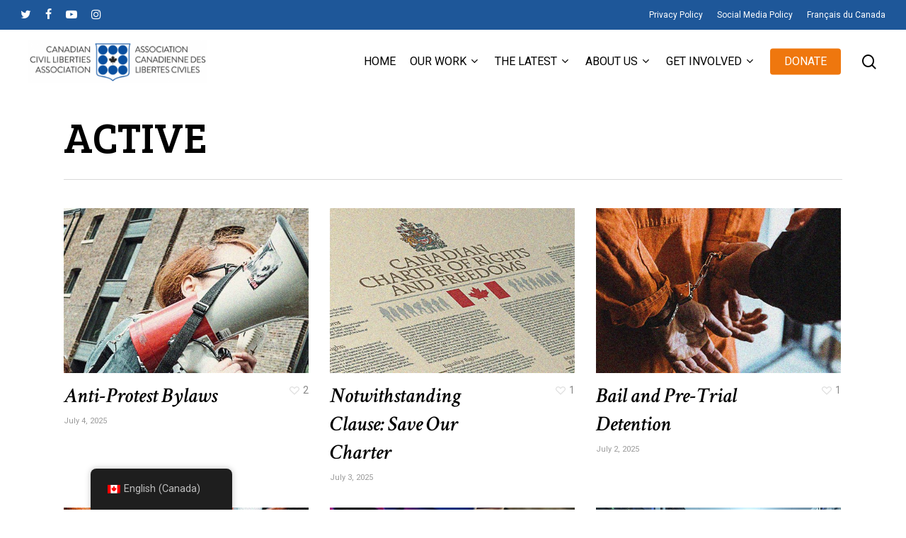

--- FILE ---
content_type: text/html; charset=UTF-8
request_url: https://ccla.org/project-type/active/
body_size: 20833
content:
<!doctype html>
<html lang="en-CA" class="no-js">
<head>
	<meta charset="UTF-8">
	<meta name="viewport" content="width=device-width, initial-scale=1, maximum-scale=1, user-scalable=0" /><meta name='robots' content='index, follow, max-image-preview:large, max-snippet:-1, max-video-preview:-1' />
	<style>img:is([sizes="auto" i], [sizes^="auto," i]) { contain-intrinsic-size: 3000px 1500px }</style>
	
	<!-- This site is optimized with the Yoast SEO plugin v24.7 - https://yoast.com/wordpress/plugins/seo/ -->
	<title>Active Archives - CCLA</title>
	<link rel="canonical" href="https://ccla.org/project-type/active/" />
	<meta property="og:locale" content="en_US" />
	<meta property="og:type" content="article" />
	<meta property="og:title" content="Active Archives - CCLA" />
	<meta property="og:url" content="https://ccla.org/project-type/active/" />
	<meta property="og:site_name" content="CCLA" />
	<meta name="twitter:card" content="summary_large_image" />
	<script type="application/ld+json" class="yoast-schema-graph">{"@context":"https://schema.org","@graph":[{"@type":"CollectionPage","@id":"https://ccla.org/project-type/active/","url":"https://ccla.org/project-type/active/","name":"Active Archives - CCLA","isPartOf":{"@id":"https://ccla.org/#website"},"primaryImageOfPage":{"@id":"https://ccla.org/project-type/active/#primaryimage"},"image":{"@id":"https://ccla.org/project-type/active/#primaryimage"},"thumbnailUrl":"https://ccla.org/wp-content/uploads/2021/07/clem-onojeghuo-AZl7zXGSSAE-unsplash.jpg","breadcrumb":{"@id":"https://ccla.org/project-type/active/#breadcrumb"},"inLanguage":"en-CA"},{"@type":"ImageObject","inLanguage":"en-CA","@id":"https://ccla.org/project-type/active/#primaryimage","url":"https://ccla.org/wp-content/uploads/2021/07/clem-onojeghuo-AZl7zXGSSAE-unsplash.jpg","contentUrl":"https://ccla.org/wp-content/uploads/2021/07/clem-onojeghuo-AZl7zXGSSAE-unsplash.jpg","width":2000,"height":800},{"@type":"BreadcrumbList","@id":"https://ccla.org/project-type/active/#breadcrumb","itemListElement":[{"@type":"ListItem","position":1,"name":"Home","item":"https://ccla.org/"},{"@type":"ListItem","position":2,"name":"Active"}]},{"@type":"WebSite","@id":"https://ccla.org/#website","url":"https://ccla.org/","name":"CCLA","description":"","potentialAction":[{"@type":"SearchAction","target":{"@type":"EntryPoint","urlTemplate":"https://ccla.org/?s={search_term_string}"},"query-input":{"@type":"PropertyValueSpecification","valueRequired":true,"valueName":"search_term_string"}}],"inLanguage":"en-CA"}]}</script>
	<!-- / Yoast SEO plugin. -->


<link rel='dns-prefetch' href='//fonts.googleapis.com' />
<link rel='dns-prefetch' href='//www.googletagmanager.com' />
<link rel="alternate" type="application/rss+xml" title="CCLA &raquo; Feed" href="https://ccla.org/feed/" />
<link rel="alternate" type="application/rss+xml" title="CCLA &raquo; Comments Feed" href="https://ccla.org/comments/feed/" />
<link rel="alternate" type="application/rss+xml" title="CCLA &raquo; Active Project Category Feed" href="https://ccla.org/project-type/active/feed/" />
<script type="text/javascript">
/* <![CDATA[ */
window._wpemojiSettings = {"baseUrl":"https:\/\/s.w.org\/images\/core\/emoji\/15.0.3\/72x72\/","ext":".png","svgUrl":"https:\/\/s.w.org\/images\/core\/emoji\/15.0.3\/svg\/","svgExt":".svg","source":{"concatemoji":"https:\/\/ccla.org\/wp-includes\/js\/wp-emoji-release.min.js?ver=6.7.4"}};
/*! This file is auto-generated */
!function(i,n){var o,s,e;function c(e){try{var t={supportTests:e,timestamp:(new Date).valueOf()};sessionStorage.setItem(o,JSON.stringify(t))}catch(e){}}function p(e,t,n){e.clearRect(0,0,e.canvas.width,e.canvas.height),e.fillText(t,0,0);var t=new Uint32Array(e.getImageData(0,0,e.canvas.width,e.canvas.height).data),r=(e.clearRect(0,0,e.canvas.width,e.canvas.height),e.fillText(n,0,0),new Uint32Array(e.getImageData(0,0,e.canvas.width,e.canvas.height).data));return t.every(function(e,t){return e===r[t]})}function u(e,t,n){switch(t){case"flag":return n(e,"\ud83c\udff3\ufe0f\u200d\u26a7\ufe0f","\ud83c\udff3\ufe0f\u200b\u26a7\ufe0f")?!1:!n(e,"\ud83c\uddfa\ud83c\uddf3","\ud83c\uddfa\u200b\ud83c\uddf3")&&!n(e,"\ud83c\udff4\udb40\udc67\udb40\udc62\udb40\udc65\udb40\udc6e\udb40\udc67\udb40\udc7f","\ud83c\udff4\u200b\udb40\udc67\u200b\udb40\udc62\u200b\udb40\udc65\u200b\udb40\udc6e\u200b\udb40\udc67\u200b\udb40\udc7f");case"emoji":return!n(e,"\ud83d\udc26\u200d\u2b1b","\ud83d\udc26\u200b\u2b1b")}return!1}function f(e,t,n){var r="undefined"!=typeof WorkerGlobalScope&&self instanceof WorkerGlobalScope?new OffscreenCanvas(300,150):i.createElement("canvas"),a=r.getContext("2d",{willReadFrequently:!0}),o=(a.textBaseline="top",a.font="600 32px Arial",{});return e.forEach(function(e){o[e]=t(a,e,n)}),o}function t(e){var t=i.createElement("script");t.src=e,t.defer=!0,i.head.appendChild(t)}"undefined"!=typeof Promise&&(o="wpEmojiSettingsSupports",s=["flag","emoji"],n.supports={everything:!0,everythingExceptFlag:!0},e=new Promise(function(e){i.addEventListener("DOMContentLoaded",e,{once:!0})}),new Promise(function(t){var n=function(){try{var e=JSON.parse(sessionStorage.getItem(o));if("object"==typeof e&&"number"==typeof e.timestamp&&(new Date).valueOf()<e.timestamp+604800&&"object"==typeof e.supportTests)return e.supportTests}catch(e){}return null}();if(!n){if("undefined"!=typeof Worker&&"undefined"!=typeof OffscreenCanvas&&"undefined"!=typeof URL&&URL.createObjectURL&&"undefined"!=typeof Blob)try{var e="postMessage("+f.toString()+"("+[JSON.stringify(s),u.toString(),p.toString()].join(",")+"));",r=new Blob([e],{type:"text/javascript"}),a=new Worker(URL.createObjectURL(r),{name:"wpTestEmojiSupports"});return void(a.onmessage=function(e){c(n=e.data),a.terminate(),t(n)})}catch(e){}c(n=f(s,u,p))}t(n)}).then(function(e){for(var t in e)n.supports[t]=e[t],n.supports.everything=n.supports.everything&&n.supports[t],"flag"!==t&&(n.supports.everythingExceptFlag=n.supports.everythingExceptFlag&&n.supports[t]);n.supports.everythingExceptFlag=n.supports.everythingExceptFlag&&!n.supports.flag,n.DOMReady=!1,n.readyCallback=function(){n.DOMReady=!0}}).then(function(){return e}).then(function(){var e;n.supports.everything||(n.readyCallback(),(e=n.source||{}).concatemoji?t(e.concatemoji):e.wpemoji&&e.twemoji&&(t(e.twemoji),t(e.wpemoji)))}))}((window,document),window._wpemojiSettings);
/* ]]> */
</script>
<style id='wp-emoji-styles-inline-css' type='text/css'>

	img.wp-smiley, img.emoji {
		display: inline !important;
		border: none !important;
		box-shadow: none !important;
		height: 1em !important;
		width: 1em !important;
		margin: 0 0.07em !important;
		vertical-align: -0.1em !important;
		background: none !important;
		padding: 0 !important;
	}
</style>
<link rel='stylesheet' id='wp-block-library-css' href='https://ccla.org/wp-includes/css/dist/block-library/style.min.css?ver=6.7.4' type='text/css' media='all' />
<style id='filebird-block-filebird-gallery-style-inline-css' type='text/css'>
ul.filebird-block-filebird-gallery{margin:auto!important;padding:0!important;width:100%}ul.filebird-block-filebird-gallery.layout-grid{display:grid;grid-gap:20px;align-items:stretch;grid-template-columns:repeat(var(--columns),1fr);justify-items:stretch}ul.filebird-block-filebird-gallery.layout-grid li img{border:1px solid #ccc;box-shadow:2px 2px 6px 0 rgba(0,0,0,.3);height:100%;max-width:100%;-o-object-fit:cover;object-fit:cover;width:100%}ul.filebird-block-filebird-gallery.layout-masonry{-moz-column-count:var(--columns);-moz-column-gap:var(--space);column-gap:var(--space);-moz-column-width:var(--min-width);columns:var(--min-width) var(--columns);display:block;overflow:auto}ul.filebird-block-filebird-gallery.layout-masonry li{margin-bottom:var(--space)}ul.filebird-block-filebird-gallery li{list-style:none}ul.filebird-block-filebird-gallery li figure{height:100%;margin:0;padding:0;position:relative;width:100%}ul.filebird-block-filebird-gallery li figure figcaption{background:linear-gradient(0deg,rgba(0,0,0,.7),rgba(0,0,0,.3) 70%,transparent);bottom:0;box-sizing:border-box;color:#fff;font-size:.8em;margin:0;max-height:100%;overflow:auto;padding:3em .77em .7em;position:absolute;text-align:center;width:100%;z-index:2}ul.filebird-block-filebird-gallery li figure figcaption a{color:inherit}

</style>
<style id='global-styles-inline-css' type='text/css'>
:root{--wp--preset--aspect-ratio--square: 1;--wp--preset--aspect-ratio--4-3: 4/3;--wp--preset--aspect-ratio--3-4: 3/4;--wp--preset--aspect-ratio--3-2: 3/2;--wp--preset--aspect-ratio--2-3: 2/3;--wp--preset--aspect-ratio--16-9: 16/9;--wp--preset--aspect-ratio--9-16: 9/16;--wp--preset--color--black: #000000;--wp--preset--color--cyan-bluish-gray: #abb8c3;--wp--preset--color--white: #ffffff;--wp--preset--color--pale-pink: #f78da7;--wp--preset--color--vivid-red: #cf2e2e;--wp--preset--color--luminous-vivid-orange: #ff6900;--wp--preset--color--luminous-vivid-amber: #fcb900;--wp--preset--color--light-green-cyan: #7bdcb5;--wp--preset--color--vivid-green-cyan: #00d084;--wp--preset--color--pale-cyan-blue: #8ed1fc;--wp--preset--color--vivid-cyan-blue: #0693e3;--wp--preset--color--vivid-purple: #9b51e0;--wp--preset--gradient--vivid-cyan-blue-to-vivid-purple: linear-gradient(135deg,rgba(6,147,227,1) 0%,rgb(155,81,224) 100%);--wp--preset--gradient--light-green-cyan-to-vivid-green-cyan: linear-gradient(135deg,rgb(122,220,180) 0%,rgb(0,208,130) 100%);--wp--preset--gradient--luminous-vivid-amber-to-luminous-vivid-orange: linear-gradient(135deg,rgba(252,185,0,1) 0%,rgba(255,105,0,1) 100%);--wp--preset--gradient--luminous-vivid-orange-to-vivid-red: linear-gradient(135deg,rgba(255,105,0,1) 0%,rgb(207,46,46) 100%);--wp--preset--gradient--very-light-gray-to-cyan-bluish-gray: linear-gradient(135deg,rgb(238,238,238) 0%,rgb(169,184,195) 100%);--wp--preset--gradient--cool-to-warm-spectrum: linear-gradient(135deg,rgb(74,234,220) 0%,rgb(151,120,209) 20%,rgb(207,42,186) 40%,rgb(238,44,130) 60%,rgb(251,105,98) 80%,rgb(254,248,76) 100%);--wp--preset--gradient--blush-light-purple: linear-gradient(135deg,rgb(255,206,236) 0%,rgb(152,150,240) 100%);--wp--preset--gradient--blush-bordeaux: linear-gradient(135deg,rgb(254,205,165) 0%,rgb(254,45,45) 50%,rgb(107,0,62) 100%);--wp--preset--gradient--luminous-dusk: linear-gradient(135deg,rgb(255,203,112) 0%,rgb(199,81,192) 50%,rgb(65,88,208) 100%);--wp--preset--gradient--pale-ocean: linear-gradient(135deg,rgb(255,245,203) 0%,rgb(182,227,212) 50%,rgb(51,167,181) 100%);--wp--preset--gradient--electric-grass: linear-gradient(135deg,rgb(202,248,128) 0%,rgb(113,206,126) 100%);--wp--preset--gradient--midnight: linear-gradient(135deg,rgb(2,3,129) 0%,rgb(40,116,252) 100%);--wp--preset--font-size--small: 13px;--wp--preset--font-size--medium: 20px;--wp--preset--font-size--large: 36px;--wp--preset--font-size--x-large: 42px;--wp--preset--spacing--20: 0.44rem;--wp--preset--spacing--30: 0.67rem;--wp--preset--spacing--40: 1rem;--wp--preset--spacing--50: 1.5rem;--wp--preset--spacing--60: 2.25rem;--wp--preset--spacing--70: 3.38rem;--wp--preset--spacing--80: 5.06rem;--wp--preset--shadow--natural: 6px 6px 9px rgba(0, 0, 0, 0.2);--wp--preset--shadow--deep: 12px 12px 50px rgba(0, 0, 0, 0.4);--wp--preset--shadow--sharp: 6px 6px 0px rgba(0, 0, 0, 0.2);--wp--preset--shadow--outlined: 6px 6px 0px -3px rgba(255, 255, 255, 1), 6px 6px rgba(0, 0, 0, 1);--wp--preset--shadow--crisp: 6px 6px 0px rgba(0, 0, 0, 1);}:root { --wp--style--global--content-size: 1300px;--wp--style--global--wide-size: 1300px; }:where(body) { margin: 0; }.wp-site-blocks > .alignleft { float: left; margin-right: 2em; }.wp-site-blocks > .alignright { float: right; margin-left: 2em; }.wp-site-blocks > .aligncenter { justify-content: center; margin-left: auto; margin-right: auto; }:where(.is-layout-flex){gap: 0.5em;}:where(.is-layout-grid){gap: 0.5em;}.is-layout-flow > .alignleft{float: left;margin-inline-start: 0;margin-inline-end: 2em;}.is-layout-flow > .alignright{float: right;margin-inline-start: 2em;margin-inline-end: 0;}.is-layout-flow > .aligncenter{margin-left: auto !important;margin-right: auto !important;}.is-layout-constrained > .alignleft{float: left;margin-inline-start: 0;margin-inline-end: 2em;}.is-layout-constrained > .alignright{float: right;margin-inline-start: 2em;margin-inline-end: 0;}.is-layout-constrained > .aligncenter{margin-left: auto !important;margin-right: auto !important;}.is-layout-constrained > :where(:not(.alignleft):not(.alignright):not(.alignfull)){max-width: var(--wp--style--global--content-size);margin-left: auto !important;margin-right: auto !important;}.is-layout-constrained > .alignwide{max-width: var(--wp--style--global--wide-size);}body .is-layout-flex{display: flex;}.is-layout-flex{flex-wrap: wrap;align-items: center;}.is-layout-flex > :is(*, div){margin: 0;}body .is-layout-grid{display: grid;}.is-layout-grid > :is(*, div){margin: 0;}body{padding-top: 0px;padding-right: 0px;padding-bottom: 0px;padding-left: 0px;}:root :where(.wp-element-button, .wp-block-button__link){background-color: #32373c;border-width: 0;color: #fff;font-family: inherit;font-size: inherit;line-height: inherit;padding: calc(0.667em + 2px) calc(1.333em + 2px);text-decoration: none;}.has-black-color{color: var(--wp--preset--color--black) !important;}.has-cyan-bluish-gray-color{color: var(--wp--preset--color--cyan-bluish-gray) !important;}.has-white-color{color: var(--wp--preset--color--white) !important;}.has-pale-pink-color{color: var(--wp--preset--color--pale-pink) !important;}.has-vivid-red-color{color: var(--wp--preset--color--vivid-red) !important;}.has-luminous-vivid-orange-color{color: var(--wp--preset--color--luminous-vivid-orange) !important;}.has-luminous-vivid-amber-color{color: var(--wp--preset--color--luminous-vivid-amber) !important;}.has-light-green-cyan-color{color: var(--wp--preset--color--light-green-cyan) !important;}.has-vivid-green-cyan-color{color: var(--wp--preset--color--vivid-green-cyan) !important;}.has-pale-cyan-blue-color{color: var(--wp--preset--color--pale-cyan-blue) !important;}.has-vivid-cyan-blue-color{color: var(--wp--preset--color--vivid-cyan-blue) !important;}.has-vivid-purple-color{color: var(--wp--preset--color--vivid-purple) !important;}.has-black-background-color{background-color: var(--wp--preset--color--black) !important;}.has-cyan-bluish-gray-background-color{background-color: var(--wp--preset--color--cyan-bluish-gray) !important;}.has-white-background-color{background-color: var(--wp--preset--color--white) !important;}.has-pale-pink-background-color{background-color: var(--wp--preset--color--pale-pink) !important;}.has-vivid-red-background-color{background-color: var(--wp--preset--color--vivid-red) !important;}.has-luminous-vivid-orange-background-color{background-color: var(--wp--preset--color--luminous-vivid-orange) !important;}.has-luminous-vivid-amber-background-color{background-color: var(--wp--preset--color--luminous-vivid-amber) !important;}.has-light-green-cyan-background-color{background-color: var(--wp--preset--color--light-green-cyan) !important;}.has-vivid-green-cyan-background-color{background-color: var(--wp--preset--color--vivid-green-cyan) !important;}.has-pale-cyan-blue-background-color{background-color: var(--wp--preset--color--pale-cyan-blue) !important;}.has-vivid-cyan-blue-background-color{background-color: var(--wp--preset--color--vivid-cyan-blue) !important;}.has-vivid-purple-background-color{background-color: var(--wp--preset--color--vivid-purple) !important;}.has-black-border-color{border-color: var(--wp--preset--color--black) !important;}.has-cyan-bluish-gray-border-color{border-color: var(--wp--preset--color--cyan-bluish-gray) !important;}.has-white-border-color{border-color: var(--wp--preset--color--white) !important;}.has-pale-pink-border-color{border-color: var(--wp--preset--color--pale-pink) !important;}.has-vivid-red-border-color{border-color: var(--wp--preset--color--vivid-red) !important;}.has-luminous-vivid-orange-border-color{border-color: var(--wp--preset--color--luminous-vivid-orange) !important;}.has-luminous-vivid-amber-border-color{border-color: var(--wp--preset--color--luminous-vivid-amber) !important;}.has-light-green-cyan-border-color{border-color: var(--wp--preset--color--light-green-cyan) !important;}.has-vivid-green-cyan-border-color{border-color: var(--wp--preset--color--vivid-green-cyan) !important;}.has-pale-cyan-blue-border-color{border-color: var(--wp--preset--color--pale-cyan-blue) !important;}.has-vivid-cyan-blue-border-color{border-color: var(--wp--preset--color--vivid-cyan-blue) !important;}.has-vivid-purple-border-color{border-color: var(--wp--preset--color--vivid-purple) !important;}.has-vivid-cyan-blue-to-vivid-purple-gradient-background{background: var(--wp--preset--gradient--vivid-cyan-blue-to-vivid-purple) !important;}.has-light-green-cyan-to-vivid-green-cyan-gradient-background{background: var(--wp--preset--gradient--light-green-cyan-to-vivid-green-cyan) !important;}.has-luminous-vivid-amber-to-luminous-vivid-orange-gradient-background{background: var(--wp--preset--gradient--luminous-vivid-amber-to-luminous-vivid-orange) !important;}.has-luminous-vivid-orange-to-vivid-red-gradient-background{background: var(--wp--preset--gradient--luminous-vivid-orange-to-vivid-red) !important;}.has-very-light-gray-to-cyan-bluish-gray-gradient-background{background: var(--wp--preset--gradient--very-light-gray-to-cyan-bluish-gray) !important;}.has-cool-to-warm-spectrum-gradient-background{background: var(--wp--preset--gradient--cool-to-warm-spectrum) !important;}.has-blush-light-purple-gradient-background{background: var(--wp--preset--gradient--blush-light-purple) !important;}.has-blush-bordeaux-gradient-background{background: var(--wp--preset--gradient--blush-bordeaux) !important;}.has-luminous-dusk-gradient-background{background: var(--wp--preset--gradient--luminous-dusk) !important;}.has-pale-ocean-gradient-background{background: var(--wp--preset--gradient--pale-ocean) !important;}.has-electric-grass-gradient-background{background: var(--wp--preset--gradient--electric-grass) !important;}.has-midnight-gradient-background{background: var(--wp--preset--gradient--midnight) !important;}.has-small-font-size{font-size: var(--wp--preset--font-size--small) !important;}.has-medium-font-size{font-size: var(--wp--preset--font-size--medium) !important;}.has-large-font-size{font-size: var(--wp--preset--font-size--large) !important;}.has-x-large-font-size{font-size: var(--wp--preset--font-size--x-large) !important;}
:where(.wp-block-post-template.is-layout-flex){gap: 1.25em;}:where(.wp-block-post-template.is-layout-grid){gap: 1.25em;}
:where(.wp-block-columns.is-layout-flex){gap: 2em;}:where(.wp-block-columns.is-layout-grid){gap: 2em;}
:root :where(.wp-block-pullquote){font-size: 1.5em;line-height: 1.6;}
</style>
<link rel='stylesheet' id='nectar-portfolio-css' href='https://ccla.org/wp-content/plugins/salient-portfolio/css/portfolio.css?ver=1.7.6' type='text/css' media='all' />
<link rel='stylesheet' id='salient-social-css' href='https://ccla.org/wp-content/plugins/salient-social/css/style.css?ver=1.2.5' type='text/css' media='all' />
<style id='salient-social-inline-css' type='text/css'>

  .sharing-default-minimal .nectar-love.loved,
  body .nectar-social[data-color-override="override"].fixed > a:before, 
  body .nectar-social[data-color-override="override"].fixed .nectar-social-inner a,
  .sharing-default-minimal .nectar-social[data-color-override="override"] .nectar-social-inner a:hover,
  .nectar-social.vertical[data-color-override="override"] .nectar-social-inner a:hover {
    background-color: #1e5799;
  }
  .nectar-social.hover .nectar-love.loved,
  .nectar-social.hover > .nectar-love-button a:hover,
  .nectar-social[data-color-override="override"].hover > div a:hover,
  #single-below-header .nectar-social[data-color-override="override"].hover > div a:hover,
  .nectar-social[data-color-override="override"].hover .share-btn:hover,
  .sharing-default-minimal .nectar-social[data-color-override="override"] .nectar-social-inner a {
    border-color: #1e5799;
  }
  #single-below-header .nectar-social.hover .nectar-love.loved i,
  #single-below-header .nectar-social.hover[data-color-override="override"] a:hover,
  #single-below-header .nectar-social.hover[data-color-override="override"] a:hover i,
  #single-below-header .nectar-social.hover .nectar-love-button a:hover i,
  .nectar-love:hover i,
  .hover .nectar-love:hover .total_loves,
  .nectar-love.loved i,
  .nectar-social.hover .nectar-love.loved .total_loves,
  .nectar-social.hover .share-btn:hover, 
  .nectar-social[data-color-override="override"].hover .nectar-social-inner a:hover,
  .nectar-social[data-color-override="override"].hover > div:hover span,
  .sharing-default-minimal .nectar-social[data-color-override="override"] .nectar-social-inner a:not(:hover) i,
  .sharing-default-minimal .nectar-social[data-color-override="override"] .nectar-social-inner a:not(:hover) {
    color: #1e5799;
  }
</style>
<link rel='stylesheet' id='trp-floater-language-switcher-style-css' href='https://ccla.org/wp-content/plugins/translatepress-multilingual/assets/css/trp-floater-language-switcher.css?ver=2.9.8' type='text/css' media='all' />
<link rel='stylesheet' id='trp-language-switcher-style-css' href='https://ccla.org/wp-content/plugins/translatepress-multilingual/assets/css/trp-language-switcher.css?ver=2.9.8' type='text/css' media='all' />
<link rel='stylesheet' id='font-awesome-css' href='https://ccla.org/wp-content/themes/salient/css/font-awesome-legacy.min.css?ver=4.7.1' type='text/css' media='all' />
<link rel='stylesheet' id='salient-grid-system-css' href='https://ccla.org/wp-content/themes/salient/css/build/grid-system.css?ver=16.2.2' type='text/css' media='all' />
<link rel='stylesheet' id='main-styles-css' href='https://ccla.org/wp-content/themes/salient/css/build/style.css?ver=16.2.2' type='text/css' media='all' />
<link rel='stylesheet' id='nectar-header-secondary-nav-css' href='https://ccla.org/wp-content/themes/salient/css/build/header/header-secondary-nav.css?ver=16.2.2' type='text/css' media='all' />
<link rel='stylesheet' id='nectar_default_font_open_sans-css' href='https://fonts.googleapis.com/css?family=Open+Sans%3A300%2C400%2C600%2C700&#038;subset=latin%2Clatin-ext' type='text/css' media='all' />
<link rel='stylesheet' id='nectar-blog-masonry-core-css' href='https://ccla.org/wp-content/themes/salient/css/build/blog/masonry-core.css?ver=16.2.2' type='text/css' media='all' />
<link rel='stylesheet' id='responsive-css' href='https://ccla.org/wp-content/themes/salient/css/build/responsive.css?ver=16.2.2' type='text/css' media='all' />
<link rel='stylesheet' id='skin-material-css' href='https://ccla.org/wp-content/themes/salient/css/build/skin-material.css?ver=16.2.2' type='text/css' media='all' />
<link rel='stylesheet' id='salient-wp-menu-dynamic-css' href='https://ccla.org/wp-content/uploads/salient/menu-dynamic.css?ver=68735' type='text/css' media='all' />
<link rel='stylesheet' id='nectar-widget-posts-css' href='https://ccla.org/wp-content/themes/salient/css/build/elements/widget-nectar-posts.css?ver=16.2.2' type='text/css' media='all' />
<link rel='stylesheet' id='slb_core-css' href='https://ccla.org/wp-content/plugins/simple-lightbox/client/css/app.css?ver=2.9.3' type='text/css' media='all' />
<link rel='stylesheet' id='dynamic-css-css' href='https://ccla.org/wp-content/themes/salient/css/salient-dynamic-styles.css?ver=26022' type='text/css' media='all' />
<style id='dynamic-css-inline-css' type='text/css'>
@media only screen and (min-width:1000px){body #ajax-content-wrap.no-scroll{min-height:calc(100vh - 132px);height:calc(100vh - 132px)!important;}}@media only screen and (min-width:1000px){#page-header-wrap.fullscreen-header,#page-header-wrap.fullscreen-header #page-header-bg,html:not(.nectar-box-roll-loaded) .nectar-box-roll > #page-header-bg.fullscreen-header,.nectar_fullscreen_zoom_recent_projects,#nectar_fullscreen_rows:not(.afterLoaded) > div{height:calc(100vh - 131px);}.wpb_row.vc_row-o-full-height.top-level,.wpb_row.vc_row-o-full-height.top-level > .col.span_12{min-height:calc(100vh - 131px);}html:not(.nectar-box-roll-loaded) .nectar-box-roll > #page-header-bg.fullscreen-header{top:132px;}.nectar-slider-wrap[data-fullscreen="true"]:not(.loaded),.nectar-slider-wrap[data-fullscreen="true"]:not(.loaded) .swiper-container{height:calc(100vh - 130px)!important;}.admin-bar .nectar-slider-wrap[data-fullscreen="true"]:not(.loaded),.admin-bar .nectar-slider-wrap[data-fullscreen="true"]:not(.loaded) .swiper-container{height:calc(100vh - 130px - 32px)!important;}}.admin-bar[class*="page-template-template-no-header"] .wpb_row.vc_row-o-full-height.top-level,.admin-bar[class*="page-template-template-no-header"] .wpb_row.vc_row-o-full-height.top-level > .col.span_12{min-height:calc(100vh - 32px);}body[class*="page-template-template-no-header"] .wpb_row.vc_row-o-full-height.top-level,body[class*="page-template-template-no-header"] .wpb_row.vc_row-o-full-height.top-level > .col.span_12{min-height:100vh;}@media only screen and (max-width:999px){.using-mobile-browser #nectar_fullscreen_rows:not(.afterLoaded):not([data-mobile-disable="on"]) > div{height:calc(100vh - 126px);}.using-mobile-browser .wpb_row.vc_row-o-full-height.top-level,.using-mobile-browser .wpb_row.vc_row-o-full-height.top-level > .col.span_12,[data-permanent-transparent="1"].using-mobile-browser .wpb_row.vc_row-o-full-height.top-level,[data-permanent-transparent="1"].using-mobile-browser .wpb_row.vc_row-o-full-height.top-level > .col.span_12{min-height:calc(100vh - 126px);}html:not(.nectar-box-roll-loaded) .nectar-box-roll > #page-header-bg.fullscreen-header,.nectar_fullscreen_zoom_recent_projects,.nectar-slider-wrap[data-fullscreen="true"]:not(.loaded),.nectar-slider-wrap[data-fullscreen="true"]:not(.loaded) .swiper-container,#nectar_fullscreen_rows:not(.afterLoaded):not([data-mobile-disable="on"]) > div{height:calc(100vh - 73px);}.wpb_row.vc_row-o-full-height.top-level,.wpb_row.vc_row-o-full-height.top-level > .col.span_12{min-height:calc(100vh - 73px);}body[data-transparent-header="false"] #ajax-content-wrap.no-scroll{min-height:calc(100vh - 73px);height:calc(100vh - 73px);}}.screen-reader-text,.nectar-skip-to-content:not(:focus){border:0;clip:rect(1px,1px,1px,1px);clip-path:inset(50%);height:1px;margin:-1px;overflow:hidden;padding:0;position:absolute!important;width:1px;word-wrap:normal!important;}.row .col img:not([srcset]){width:auto;}.row .col img.img-with-animation.nectar-lazy:not([srcset]){width:100%;}
/* Recommended Posts - at bottom of individual post pages */
body.single-post.material[data-bg-header="true"] .container-wrap {
    padding-top: 30px !important;
    padding-bottom: 0px !important;
}
.post .content-inner {
    padding-bottom: 0px !important;
}

.comment-wrap { display:none; }

h3.related-title {
    padding: 2% 0 40px 0;
    text-align:center;
}

/* Multiple Author Styles */
.widget-title { font-size:24px; color:#ef770e; }

/* Custom Portfolio Styles i.e. Major Cases & Reports */
.custom-portfolio .custom-content h3 { font-size: 36px; line-height: 40px; padding-bottom:2%; }
.custom-portfolio .custom-content p { font-size: 18px !important; line-height: 22px !important; }
.custom-portfolio .nectar-button span { color:#000 !important; }
.custom-portfolio .nectar-button { margin-top:15px; !important; }

/* Constant Contact Forms */
.email-sub input[type="text"] { border:1px solid #707070;}
.email-sub input[type="email"] { border:1px solid #707070;}
.email-sub label { font-family: "Bree Serif"; color:#1e5799; }

/* To make links in the body of posts underlined for AODA */
.post-links a { text-decoration:underline; }

/* In the News Page - custom recent post display */
.custom-news-posts .meta-category { display:none; }
.custom-news-posts .article-content-wrap { padding:8% !important; }
.custom-news-posts .blog-recent[data-style*="classic_enhanced"][data-color-scheme="light"] h3.title { color:#1e5799; !important; }

/*Custom Post Grid Settings */
.custom-post-grid .post-heading span {color: #1e5799 !important; }

.button-width {width:100% !important;}

.custom-post-grid .img-wrap { 
    opacity: 0.7 !important; 
}
.custom-post-grid .nectar-post-grid-item-bg-wrap-inner {
    background-color: #000 !important;
}
.custom-post-grid .nectar-post-grid-item .content {
    background-color: #FFF !important;
}

/* Porfolio styles */
.portfolio-items .col .work-item.style-3 .work-info-bg { opacity: 0.82 !important; }
.portfolio-items .col .work-item.style-3:hover .work-info-bg { opacity: 0.65 !important; }

/* Footer */
#text-3 p { text-align:center; }
.textwidget {text-align:center !important; }
#block-4 h4 { text-align:center; }
.widget_block {text-align:center !important; }
#nav_menu-3 h4 { text-align:center; }
.menu-site-map-container {text-align:center !important; }
#footer-outer #copyright[data-layout="centered"] {
    padding: 0 0 45px 0;
}

/* raisin donation portal */
.donate-widget-title { font-size:1.2em; font-weight:600; padding:22px 0 10px 0; }
.donate-widget-amount {
    height: 46px;
    box-sizing: border-box;
    border-radius: 5px !important;
    display: flex;
    align-items: stretch;
    justify-content: space-between;
}
.donate-widget-amount span {
    flex: 0 0 35px;
    background-color: #012858;
    color: #fff;
    text-align: center;
    line-height: 44px;
    font-size: 18px;
    font-weight: 600;
}
.donate-widget-amount input {
    flex: 1 1 auto;
    background-color: #fff;
    border: transparent;
    color: #012858;
    padding-left: 10px;
    font-size: 18px;
    font-weight: 600;
    line-height: 40px;
    min-width: 100px;    
}
.donate-widget-fundallocation select {
    height: 48px;
    background-color: #fff !important;
    color: #012858 !important;
    font-size: 17px;
    font-weight: 600;
}
button.donate-widget-button { 
    width: 100%; 
    margin-top: 25px; 
    background-color: #ef770e !important;
    color: #000 !important;
    font-weight: 600;
    font-size: 18px;
}
button.donate-widget-button:hover {
    background-color: #ef770e !important;
}
.radio-tabs-wrapper {
  clear: both;
  display: inline-block;
  width: 100%;
  border-bottom: 0;
  padding: 0 5px;
  position: relative;
}
input.radio-tab {
  position: absolute;
  left: -99999em;
  top: -99999em;
}
input.radio-tab+label {
    cursor: pointer;
    float: left;
    background-color: #fff;
    color: #012858;
    margin-right: -1px;
    padding: .5em 2.1em;
    position: relative;
    font-weight: 600;
    border-radius: 5px;
}
input.radio-tab+label:hover {
    background-color: #eee;
}
input.radio-tab:checked+label {
    background-color: #012858;
    color: #fff;
    /*z-index: 1;*/
}
/*--- tabs ----*/
.tabs {
    display: flex;
    width: 100%;
    border: 1px solid #ddd;
}
.tabs > .tab {
    flex: 1;
    display: flex;
}
.tab > .tab-input {
    width: 0;
    height: 0;
    margin: 0;
    display: none;
}
.tab > .tab-box {
    cursor: pointer;
    padding: .5rem;
    width: 100%;
    text-align: center;
    transition: 0.5s;
    background-color: #fff;
    color: #012858;
    border: 1px dotted #ddd;
    font-weight: 600;
}
.tab > .tab-input:checked + .tab-box {
    background-color: #012858;
    color: #fff;
} 

/* Megamenu */
.sub-menu .menu-item-has-children a.sf-with-ul span.menu-title-text:hover { width:100%; background-color: #012858 !important; color: white; }
.single-sub span {font-family:"Bree Serif" !important; font-size:18px !important; }
.single-sub .current_page_item {color:#FFF !important; font-size:18px !important; }

body:not([data-header-format="left-header"]) #header-outer nav > ul > .megamenu > ul > li > a, body:not([data-header-format="left-header"]) #header-outer nav > ul > .megamenu > ul > li > ul > .has-ul > a, body:not([data-header-format="left-header"]) #header-outer nav > ul > .megamenu > ul > li > a, #header-outer[data-lhe="default"] nav .sf-menu .megamenu ul .current_page_ancestor > a, #header-outer[data-lhe="default"] nav .sf-menu .megamenu ul .current-menu-ancestor > a, body:not([data-header-format="left-header"]) #header-outer nav > ul > .megamenu > ul > li > ul > .has-ul > a
{font-family:"Bree Serif"; font-size:18px; }

#menu-item-47 span {font-family:"Bree Serif"; font-size:18px; color:#1e5799; }
#menu-item-48 span {font-family:"Bree Serif"; font-size:18px; color:#1e5799; }

#menu-item-66 span {font-family:"Bree Serif"; font-size:18px; color:#1e5799; }
#menu-item-373 span {font-family:"Bree Serif"; font-size:18px; color:#1e5799; }
#menu-item-120 span {font-family:"Bree Serif"; font-size:18px; color:#1e5799; }
#menu-item-67 span {font-family:"Bree Serif"; font-size:18px; color:#1e5799; }

#menu-item-7952 .sf-with-ul { display:none;}
.title-hide { margin-top:36px;}
.off-canvas-menu-container .title-hide { /*display:none !important; */ margin-top:0; }
</style>
<link rel='stylesheet' id='redux-google-fonts-salient_redux-css' href='https://fonts.googleapis.com/css?family=Roboto%3A400%2C400italic%7CBree+Serif%3A400%7CCrimson+Text%3A600italic%2C600%7CRoboto+Condensed%3A700%2C400&#038;subset=latin&#038;ver=6.7.4' type='text/css' media='all' />
<script type="text/javascript" src="https://ccla.org/wp-includes/js/jquery/jquery.min.js?ver=3.7.1" id="jquery-core-js"></script>
<script type="text/javascript" src="https://ccla.org/wp-includes/js/jquery/jquery-migrate.min.js?ver=3.4.1" id="jquery-migrate-js"></script>
<script></script><link rel="https://api.w.org/" href="https://ccla.org/wp-json/" /><link rel="EditURI" type="application/rsd+xml" title="RSD" href="https://ccla.org/xmlrpc.php?rsd" />
<meta name="generator" content="WordPress 6.7.4" />
		<script>
		// Select the node that will be observed for mutations
		const targetNode = document.documentElement;

		// Options for the observer (which mutations to observe)
		const config = { attributes: false, childList: true, subtree: true };
		
		var bold_timeline_item_button_done = false;
		var css_override_item_done = false;
		var css_override_group_done = false;
		var css_override_container_done = false;

		// Callback function to execute when mutations are observed
		const callback = function( mutationsList, observer ) {
			var i;
			for ( i = 0; i < mutationsList.length; i++ ) {
				if ( mutationsList[ i ].type === 'childList' ) {
					if ( typeof jQuery !== 'undefined' && jQuery( '.bold_timeline_item_button' ).length > 0 && ! bold_timeline_item_button_done ) {
						bold_timeline_item_button_done = true;
						jQuery( '.bold_timeline_item_button' ).each( function() {
							var css_override = jQuery( this ).data( 'css-override' );
							if ( css_override != '' ) {
								var id = jQuery( this ).attr( 'id' );
								css_override = css_override.replace( /(\.bold_timeline_item_button)([\.\{\s])/g, '.bold_timeline_item_button#' + id + '$2' );
								var head = document.getElementsByTagName( 'head' )[0];
								var style = document.createElement( 'style' );
								style.appendChild( document.createTextNode( css_override ) );
								head.appendChild( style );
							}
						});
					}
					if ( typeof jQuery !== 'undefined' && jQuery( '.bold_timeline_item' ).length > 0 && ! css_override_item_done ) {
						css_override_item_done = true;
						jQuery( '.bold_timeline_item' ).each( function() {
							var css_override = jQuery( this ).data( 'css-override' );
							if ( css_override != '' ) {
								var id = jQuery( this ).attr( 'id' );
								css_override = css_override.replace( /(\.bold_timeline_item)([\.\{\s])/g, '.bold_timeline_item#' + id + '$2' );
								var head = document.getElementsByTagName( 'head' )[0];
								var style = document.createElement( 'style' );
								style.appendChild( document.createTextNode( css_override ) );
								head.appendChild( style );
							}
						});
					}
					if ( typeof jQuery !== 'undefined' && jQuery( '.bold_timeline_group' ).length > 0 && ! css_override_group_done ) {
						css_override_group_done = true;
						jQuery( '.bold_timeline_group' ).each( function() {
							var css_override = jQuery( this ).data( 'css-override' );
							if ( css_override != '' ) {
								var id = jQuery( this ).attr( 'id' );
								css_override = css_override.replace( /(\.bold_timeline_group)([\.\{\s])/g, '.bold_timeline_group#' + id + '$2' );
								var head = document.getElementsByTagName( 'head' )[0];
								var style = document.createElement( 'style' );
								style.appendChild( document.createTextNode( css_override ) );
								head.appendChild( style );
							}
						});
					}
					if ( typeof jQuery !== 'undefined' && jQuery( '.bold_timeline_container' ).length > 0 && ! css_override_container_done ) {
						css_override_container_done = true;
						jQuery( '.bold_timeline_container' ).each( function() {
							var css_override = jQuery( this ).data( 'css-override' );
							if ( css_override != '' ) {
								var id = jQuery( this ).attr( 'id' );
								css_override = css_override.replace( /(\.bold_timeline_container)([\.\{\s])/g, '#' + id + '$2' );
								var head = document.getElementsByTagName( 'head' )[0];
								var style = document.createElement( 'style' );
								style.appendChild( document.createTextNode( css_override ) );
								head.appendChild( style );
							}
						});
					}
				}
			}
		};

		// Create an observer instance linked to the callback function
		const observer = new MutationObserver(callback);

		// Start observing the target node for configured mutations
		observer.observe(targetNode, config);

		// Later, you can stop observing
		document.addEventListener( 'DOMContentLoaded', function() { observer.disconnect(); }, false );

		</script>
	<meta name="generator" content="Site Kit by Google 1.170.0" /><link rel="alternate" hreflang="en-CA" href="https://ccla.org/project-type/active/"/>
<link rel="alternate" hreflang="fr-CA" href="https://ccla.org/fr/project-type/active/"/>
<link rel="alternate" hreflang="en" href="https://ccla.org/project-type/active/"/>
<link rel="alternate" hreflang="fr" href="https://ccla.org/fr/project-type/active/"/>
<script type="text/javascript"> var root = document.getElementsByTagName( "html" )[0]; root.setAttribute( "class", "js" ); </script><meta name="generator" content="Powered by WPBakery Page Builder - drag and drop page builder for WordPress."/>

<!-- Google Tag Manager snippet added by Site Kit -->
<script type="text/javascript">
/* <![CDATA[ */

			( function( w, d, s, l, i ) {
				w[l] = w[l] || [];
				w[l].push( {'gtm.start': new Date().getTime(), event: 'gtm.js'} );
				var f = d.getElementsByTagName( s )[0],
					j = d.createElement( s ), dl = l != 'dataLayer' ? '&l=' + l : '';
				j.async = true;
				j.src = 'https://www.googletagmanager.com/gtm.js?id=' + i + dl;
				f.parentNode.insertBefore( j, f );
			} )( window, document, 'script', 'dataLayer', 'GTM-T7S3K56' );
			
/* ]]> */
</script>

<!-- End Google Tag Manager snippet added by Site Kit -->
<link rel="icon" href="https://ccla.org/wp-content/uploads/2021/06/cropped-favicon-1-32x32.png" sizes="32x32" />
<link rel="icon" href="https://ccla.org/wp-content/uploads/2021/06/cropped-favicon-1-192x192.png" sizes="192x192" />
<link rel="apple-touch-icon" href="https://ccla.org/wp-content/uploads/2021/06/cropped-favicon-1-180x180.png" />
<meta name="msapplication-TileImage" content="https://ccla.org/wp-content/uploads/2021/06/cropped-favicon-1-270x270.png" />
<noscript><style> .wpb_animate_when_almost_visible { opacity: 1; }</style></noscript></head><body class="archive tax-project-type term-active term-196 translatepress-en_CA material wpb-js-composer js-comp-ver-7.6 vc_responsive" data-footer-reveal="false" data-footer-reveal-shadow="none" data-header-format="default" data-body-border="off" data-boxed-style="" data-header-breakpoint="1000" data-dropdown-style="minimal" data-cae="easeOutCubic" data-cad="750" data-megamenu-width="contained" data-aie="fade-in" data-ls="fancybox" data-apte="standard" data-hhun="0" data-fancy-form-rcs="default" data-form-style="default" data-form-submit="regular" data-is="minimal" data-button-style="slightly_rounded_shadow" data-user-account-button="false" data-flex-cols="true" data-col-gap="default" data-header-inherit-rc="false" data-header-search="true" data-animated-anchors="true" data-ajax-transitions="false" data-full-width-header="true" data-slide-out-widget-area="true" data-slide-out-widget-area-style="slide-out-from-right" data-user-set-ocm="off" data-loading-animation="none" data-bg-header="false" data-responsive="1" data-ext-responsive="true" data-ext-padding="90" data-header-resize="1" data-header-color="custom" data-transparent-header="false" data-cart="false" data-remove-m-parallax="" data-remove-m-video-bgs="" data-m-animate="0" data-force-header-trans-color="light" data-smooth-scrolling="0" data-permanent-transparent="false" >
	
	<script type="text/javascript">
	 (function(window, document) {

		 if(navigator.userAgent.match(/(Android|iPod|iPhone|iPad|BlackBerry|IEMobile|Opera Mini)/)) {
			 document.body.className += " using-mobile-browser mobile ";
		 }
		 if(navigator.userAgent.match(/Mac/) && navigator.maxTouchPoints && navigator.maxTouchPoints > 2) {
			document.body.className += " using-ios-device ";
		}

		 if( !("ontouchstart" in window) ) {

			 var body = document.querySelector("body");
			 var winW = window.innerWidth;
			 var bodyW = body.clientWidth;

			 if (winW > bodyW + 4) {
				 body.setAttribute("style", "--scroll-bar-w: " + (winW - bodyW - 4) + "px");
			 } else {
				 body.setAttribute("style", "--scroll-bar-w: 0px");
			 }
		 }

	 })(window, document);
   </script>		<!-- Google Tag Manager (noscript) snippet added by Site Kit -->
		<noscript>
			<iframe src="https://www.googletagmanager.com/ns.html?id=GTM-T7S3K56" height="0" width="0" style="display:none;visibility:hidden"></iframe>
		</noscript>
		<!-- End Google Tag Manager (noscript) snippet added by Site Kit -->
		<a href="#ajax-content-wrap" class="nectar-skip-to-content">Skip to main content</a><div class="ocm-effect-wrap"><div class="ocm-effect-wrap-inner">	
	<div id="header-space"  data-header-mobile-fixed='1'></div> 
	
		<div id="header-outer" data-has-menu="true" data-has-buttons="yes" data-header-button_style="default" data-using-pr-menu="false" data-mobile-fixed="1" data-ptnm="false" data-lhe="animated_underline" data-user-set-bg="#ffffff" data-format="default" data-permanent-transparent="false" data-megamenu-rt="1" data-remove-fixed="0" data-header-resize="1" data-cart="false" data-transparency-option="0" data-box-shadow="large" data-shrink-num="6" data-using-secondary="1" data-using-logo="1" data-logo-height="60" data-m-logo-height="50" data-padding="15" data-full-width="true" data-condense="false" >
			
	<div id="header-secondary-outer" class="default" data-mobile="default" data-remove-fixed="0" data-lhe="animated_underline" data-secondary-text="false" data-full-width="true" data-mobile-fixed="1" data-permanent-transparent="false" >
		<div class="container">
			<nav>
				<ul id="social"><li><a target="_blank" rel="noopener" href="https://twitter.com/cancivlib"><span class="screen-reader-text">twitter</span><i class="fa fa-twitter" aria-hidden="true"></i> </a></li><li><a target="_blank" rel="noopener" href="https://www.facebook.com/cancivlib/"><span class="screen-reader-text">facebook</span><i class="fa fa-facebook" aria-hidden="true"></i> </a></li><li><a target="_blank" rel="noopener" href="https://www.youtube.com/channel/UCK_u__eIj80j5Bk-eol8YrA"><span class="screen-reader-text">youtube</span><i class="fa fa-youtube-play" aria-hidden="true"></i> </a></li><li><a target="_blank" rel="noopener" href="https://www.instagram.com/cancivlib/"><span class="screen-reader-text">instagram</span><i class="fa fa-instagram" aria-hidden="true"></i> </a></li></ul>					<ul class="sf-menu">
						<li id="menu-item-3086" class="menu-item menu-item-type-post_type menu-item-object-page nectar-regular-menu-item menu-item-3086"><a href="https://ccla.org/privacy-policy/"><span class="menu-title-text">Privacy Policy</span></a></li>
<li id="menu-item-3089" class="menu-item menu-item-type-post_type menu-item-object-page nectar-regular-menu-item menu-item-3089"><a href="https://ccla.org/social-media-policy/"><span class="menu-title-text">Social Media Policy</span></a></li>
<li id="menu-item-8617" class="trp-language-switcher-container menu-item menu-item-type-post_type menu-item-object-language_switcher nectar-regular-menu-item menu-item-8617"><a href="https://ccla.org/fr/project-type/active/"><span class="menu-title-text"><span data-no-translation><span class="trp-ls-language-name">Français du Canada</span></span></span></a></li>
					</ul>
									
			</nav>
		</div>
	</div>
	

<div id="search-outer" class="nectar">
	<div id="search">
		<div class="container">
			 <div id="search-box">
				 <div class="inner-wrap">
					 <div class="col span_12">
						  <form role="search" action="https://ccla.org/" method="GET">
														 <input type="text" name="s"  value="" aria-label="Search" placeholder="Search" />
							 
						<span>Hit enter to search or ESC to close</span>
												</form>
					</div><!--/span_12-->
				</div><!--/inner-wrap-->
			 </div><!--/search-box-->
			 <div id="close"><a href="#"><span class="screen-reader-text">Close Search</span>
				<span class="close-wrap"> <span class="close-line close-line1"></span> <span class="close-line close-line2"></span> </span>				 </a></div>
		 </div><!--/container-->
	</div><!--/search-->
</div><!--/search-outer-->

<header id="top">
	<div class="container">
		<div class="row">
			<div class="col span_3">
								<a id="logo" href="https://ccla.org" data-supplied-ml-starting-dark="false" data-supplied-ml-starting="false" data-supplied-ml="false" >
					<img class="stnd skip-lazy dark-version" width="624" height="148" alt="CCLA" src="https://ccla.org/wp-content/uploads/2021/03/CCLA-logo.png"  />				</a>
							</div><!--/span_3-->

			<div class="col span_9 col_last">
									<div class="nectar-mobile-only mobile-header"><div class="inner"></div></div>
									<a class="mobile-search" href="#searchbox"><span class="nectar-icon icon-salient-search" aria-hidden="true"></span><span class="screen-reader-text">search</span></a>
														<div class="slide-out-widget-area-toggle mobile-icon slide-out-from-right" data-custom-color="false" data-icon-animation="simple-transform">
						<div> <a href="#sidewidgetarea" role="button" aria-label="Navigation Menu" aria-expanded="false" class="closed">
							<span class="screen-reader-text">Menu</span><span aria-hidden="true"> <i class="lines-button x2"> <i class="lines"></i> </i> </span>
						</a></div>
					</div>
				
									<nav>
													<ul class="sf-menu">
								<li id="menu-item-8552" class="menu-item menu-item-type-post_type menu-item-object-page menu-item-home nectar-regular-menu-item menu-item-8552"><a href="https://ccla.org/"><span class="menu-title-text">Home</span></a></li>
<li id="menu-item-3705" class="columns-5 menu-item menu-item-type-post_type menu-item-object-page menu-item-has-children nectar-regular-menu-item megamenu nectar-megamenu-menu-item align-middle width-100 sf-with-ul menu-item-3705"><a href="https://ccla.org/our-work/"><span class="menu-title-text">Our Work</span><span class="sf-sub-indicator"><i class="fa fa-angle-down icon-in-menu" aria-hidden="true"></i></span></a>
<ul class="sub-menu">
	<li id="menu-item-1352" class="menu-item menu-item-type-post_type menu-item-object-page menu-item-has-children nectar-regular-menu-item menu-item-1352"><a href="https://ccla.org/our-work/equality/"><span class="menu-title-text">Equality</span><span class="sf-sub-indicator"><i class="fa fa-angle-right icon-in-menu" aria-hidden="true"></i></span></a>
	<ul class="sub-menu">
		<li id="menu-item-4558" class="menu-item menu-item-type-post_type menu-item-object-page nectar-regular-menu-item menu-item-4558"><a href="https://ccla.org/our-work/equality/race-religion-ethnicity/"><span class="menu-title-text">Race Religion &#038; Ethnicity</span></a></li>
		<li id="menu-item-4557" class="menu-item menu-item-type-post_type menu-item-object-page nectar-regular-menu-item menu-item-4557"><a href="https://ccla.org/our-work/equality/disability/"><span class="menu-title-text">Disability</span></a></li>
		<li id="menu-item-4553" class="menu-item menu-item-type-post_type menu-item-object-page nectar-regular-menu-item menu-item-4553"><a href="https://ccla.org/our-work/equality/women/"><span class="menu-title-text">Women</span></a></li>
		<li id="menu-item-1195" class="menu-item menu-item-type-post_type menu-item-object-page nectar-regular-menu-item menu-item-1195"><a href="https://ccla.org/our-work/equality/2slgtbqi-rights/"><span class="menu-title-text">2SLGBTQI+</span></a></li>
		<li id="menu-item-4556" class="menu-item menu-item-type-post_type menu-item-object-page nectar-regular-menu-item menu-item-4556"><a href="https://ccla.org/our-work/equality/indigenous/"><span class="menu-title-text">Indigenous Peoples</span></a></li>
		<li id="menu-item-6300" class="menu-item menu-item-type-post_type menu-item-object-page nectar-regular-menu-item menu-item-6300"><a href="https://ccla.org/our-work/equality/"><span class="menu-title-text">View All</span></a></li>
	</ul>
</li>
	<li id="menu-item-4551" class="menu-item menu-item-type-post_type menu-item-object-page menu-item-has-children nectar-regular-menu-item menu-item-4551"><a href="https://ccla.org/our-work/fundamental-freedoms/"><span class="menu-title-text">Fundamental Freedoms</span><span class="sf-sub-indicator"><i class="fa fa-angle-right icon-in-menu" aria-hidden="true"></i></span></a>
	<ul class="sub-menu">
		<li id="menu-item-4617" class="menu-item menu-item-type-post_type menu-item-object-page nectar-regular-menu-item menu-item-4617"><a href="https://ccla.org/our-work/fundamental-freedoms/freedom-of-expression/"><span class="menu-title-text">Freedom of Expression</span></a></li>
		<li id="menu-item-4616" class="menu-item menu-item-type-post_type menu-item-object-page nectar-regular-menu-item menu-item-4616"><a href="https://ccla.org/our-work/fundamental-freedoms/freedom-of-religion/"><span class="menu-title-text">Freedom of Religion</span></a></li>
		<li id="menu-item-4615" class="menu-item menu-item-type-post_type menu-item-object-page nectar-regular-menu-item menu-item-4615"><a href="https://ccla.org/our-work/fundamental-freedoms/freedom-of-association/"><span class="menu-title-text">Freedom of Association</span></a></li>
		<li id="menu-item-4614" class="menu-item menu-item-type-post_type menu-item-object-page nectar-regular-menu-item menu-item-4614"><a href="https://ccla.org/our-work/fundamental-freedoms/right-to-protest/"><span class="menu-title-text">Right to Protest</span></a></li>
		<li id="menu-item-5159" class="menu-item menu-item-type-post_type menu-item-object-page nectar-regular-menu-item menu-item-5159"><a href="https://ccla.org/our-work/fundamental-freedoms/democratic-rights/"><span class="menu-title-text">Democratic Rights</span></a></li>
		<li id="menu-item-6301" class="menu-item menu-item-type-post_type menu-item-object-page nectar-regular-menu-item menu-item-6301"><a href="https://ccla.org/our-work/fundamental-freedoms/"><span class="menu-title-text">View All</span></a></li>
	</ul>
</li>
	<li id="menu-item-4643" class="menu-item menu-item-type-post_type menu-item-object-page menu-item-has-children nectar-regular-menu-item menu-item-4643"><a href="https://ccla.org/our-work/criminal-justice/"><span class="menu-title-text">Criminal Justice</span><span class="sf-sub-indicator"><i class="fa fa-angle-right icon-in-menu" aria-hidden="true"></i></span></a>
	<ul class="sub-menu">
		<li id="menu-item-4642" class="menu-item menu-item-type-post_type menu-item-object-page nectar-regular-menu-item menu-item-4642"><a href="https://ccla.org/our-work/criminal-justice/police-powers-accountability/"><span class="menu-title-text">Police Powers, Use of Force &#038; Police Accountability</span></a></li>
		<li id="menu-item-4641" class="menu-item menu-item-type-post_type menu-item-object-page nectar-regular-menu-item menu-item-4641"><a href="https://ccla.org/our-work/criminal-justice/fair-trial-due-process-sentencing/"><span class="menu-title-text">Fair Trial, Due Process &#038; Sentencing</span></a></li>
		<li id="menu-item-4640" class="menu-item menu-item-type-post_type menu-item-object-page nectar-regular-menu-item menu-item-4640"><a href="https://ccla.org/our-work/criminal-justice/prisons-jails/"><span class="menu-title-text">Prisons, Jails and Community Supervision</span></a></li>
		<li id="menu-item-6302" class="menu-item menu-item-type-post_type menu-item-object-page nectar-regular-menu-item menu-item-6302"><a href="https://ccla.org/our-work/criminal-justice/"><span class="menu-title-text">View All</span></a></li>
	</ul>
</li>
	<li id="menu-item-4687" class="menu-item menu-item-type-post_type menu-item-object-page menu-item-has-children nectar-regular-menu-item menu-item-4687"><a href="https://ccla.org/our-work/privacy/"><span class="menu-title-text">Privacy</span><span class="sf-sub-indicator"><i class="fa fa-angle-right icon-in-menu" aria-hidden="true"></i></span></a>
	<ul class="sub-menu">
		<li id="menu-item-4689" class="menu-item menu-item-type-post_type menu-item-object-page nectar-regular-menu-item menu-item-4689"><a href="https://ccla.org/our-work/privacy/privacy-law-reform/"><span class="menu-title-text">Privacy Law Reform</span></a></li>
		<li id="menu-item-5208" class="menu-item menu-item-type-post_type menu-item-object-page nectar-regular-menu-item menu-item-5208"><a href="https://ccla.org/our-work/privacy/surveillance-technology/"><span class="menu-title-text">Surveillance &#038; Technology</span></a></li>
		<li id="menu-item-4690" class="menu-item menu-item-type-post_type menu-item-object-page nectar-regular-menu-item menu-item-4690"><a href="https://ccla.org/our-work/privacy/search-seizure/"><span class="menu-title-text">Search &#038; Seizure</span></a></li>
		<li id="menu-item-4688" class="menu-item menu-item-type-post_type menu-item-object-page nectar-regular-menu-item menu-item-4688"><a href="https://ccla.org/our-work/privacy/national-security/"><span class="menu-title-text">National Security</span></a></li>
	</ul>
</li>
	<li id="menu-item-4686" class="menu-item menu-item-type-post_type menu-item-object-page menu-item-has-children nectar-regular-menu-item menu-item-4686"><a href="https://ccla.org/our-work/education/"><span class="menu-title-text">Education</span><span class="sf-sub-indicator"><i class="fa fa-angle-right icon-in-menu" aria-hidden="true"></i></span></a>
	<ul class="sub-menu">
		<li id="menu-item-43" class="menu-item menu-item-type-custom menu-item-object-custom nectar-regular-menu-item menu-item-43"><a target="_blank" href="http://cclet.org/"><span class="menu-title-text">Visit CCLET.org</span></a></li>
	</ul>
</li>
</ul>
</li>
<li id="menu-item-1184" class="menu-item menu-item-type-post_type menu-item-object-page menu-item-has-children nectar-regular-menu-item megamenu nectar-megamenu-menu-item align-middle width-100 sf-with-ul menu-item-1184"><a href="https://ccla.org/all-live-updates/"><span class="menu-title-text">The Latest</span><span class="sf-sub-indicator"><i class="fa fa-angle-down icon-in-menu" aria-hidden="true"></i></span></a>
<ul class="sub-menu">
	<li id="menu-item-4034" class="menu-item menu-item-type-post_type menu-item-object-page menu-item-has-children nectar-regular-menu-item menu-item-4034"><a href="https://ccla.org/major-cases-and-reports/"><span class="menu-title-text">Major Cases and Reports</span><span class="sf-sub-indicator"><i class="fa fa-angle-right icon-in-menu" aria-hidden="true"></i></span></a>
	<ul class="sub-menu">
		<li id="menu-item-10481" class="menu-item menu-item-type-post_type menu-item-object-page nectar-regular-menu-item menu-item-10481"><a href="https://ccla.org/major-cases-and-reports/anti-protest-bylaws/"><span class="menu-title-text">Anti-Protest Bylaws</span></a></li>
		<li id="menu-item-9763" class="menu-item menu-item-type-post_type menu-item-object-page nectar-regular-menu-item menu-item-9763"><a href="https://ccla.org/major-cases-and-reports/bail-and-pre-trial-detention/"><span class="menu-title-text">Bail and Pre-Trial Detention</span></a></li>
		<li id="menu-item-5055" class="menu-item menu-item-type-post_type menu-item-object-page nectar-regular-menu-item menu-item-5055"><a href="https://ccla.org/major-cases-and-reports/bill-21/"><span class="menu-title-text">Bill 21</span></a></li>
		<li id="menu-item-7489" class="menu-item menu-item-type-post_type menu-item-object-page nectar-regular-menu-item menu-item-7489"><a href="https://ccla.org/major-cases-and-reports/emergencies-act/"><span class="menu-title-text">Emergencies Act</span></a></li>
		<li id="menu-item-4343" class="menu-item menu-item-type-post_type menu-item-object-page nectar-regular-menu-item menu-item-4343"><a href="https://ccla.org/major-cases-and-reports/fighting-solitary-confinement/"><span class="menu-title-text">Fighting Solitary Confinement</span></a></li>
	</ul>
</li>
	<li id="menu-item-7952" class="title-hide menu-item menu-item-type-custom menu-item-object-custom menu-item-has-children nectar-regular-menu-item megamenu-column-padding-default menu-item-7952"><a href="#"><span class="menu-title-text">Major Cases and Reports (continued)</span><span class="sf-sub-indicator"><i class="fa fa-angle-right icon-in-menu" aria-hidden="true"></i></span></a>
	<ul class="sub-menu">
		<li id="menu-item-10668" class="menu-item menu-item-type-post_type menu-item-object-page nectar-regular-menu-item menu-item-10668"><a href="https://ccla.org/our-work/fundamental-freedoms/mobility-rights/"><span class="menu-title-text">Mobility Rights</span></a></li>
		<li id="menu-item-9934" class="menu-item menu-item-type-post_type menu-item-object-page nectar-regular-menu-item menu-item-9934"><a href="https://ccla.org/major-cases-and-reports/notwithstanding-clause/"><span class="menu-title-text">Notwithstanding Clause: Save Our Charter</span></a></li>
		<li id="menu-item-11302" class="menu-item menu-item-type-post_type menu-item-object-page nectar-regular-menu-item menu-item-11302"><a href="https://ccla.org/major-cases-and-reports/police-access-to-customer-data/"><span class="menu-title-text">Police Access to Customer Data</span></a></li>
		<li id="menu-item-7760" class="menu-item menu-item-type-post_type menu-item-object-page nectar-regular-menu-item menu-item-7760"><a href="https://ccla.org/major-cases-and-reports/racial-profiling/"><span class="menu-title-text">Racial Profiling</span></a></li>
		<li id="menu-item-7869" class="menu-item menu-item-type-post_type menu-item-object-page nectar-regular-menu-item menu-item-7869"><a href="https://ccla.org/major-cases-and-reports/strip-searches-in-ontario-prisons/"><span class="menu-title-text">Strip Searches in Ontario Prisons</span></a></li>
	</ul>
</li>
	<li id="menu-item-3573" class="single-sub menu-item menu-item-type-post_type menu-item-object-page nectar-regular-menu-item menu-item-3573"><a href="https://ccla.org/all-live-updates/press-releases/"><span class="menu-title-text">Press Releases</span></a></li>
	<li id="menu-item-3560" class="single-sub menu-item menu-item-type-post_type menu-item-object-page nectar-regular-menu-item menu-item-3560"><a href="https://ccla.org/all-live-updates/ccla-in-the-news/"><span class="menu-title-text">In the News</span></a></li>
</ul>
</li>
<li id="menu-item-3704" class="menu-item menu-item-type-post_type menu-item-object-page menu-item-has-children nectar-regular-menu-item megamenu nectar-megamenu-menu-item align-middle width-100 sf-with-ul menu-item-3704"><a href="https://ccla.org/about-us/"><span class="menu-title-text">About Us</span><span class="sf-sub-indicator"><i class="fa fa-angle-down icon-in-menu" aria-hidden="true"></i></span></a>
<ul class="sub-menu">
	<li id="menu-item-4134" class="menu-item menu-item-type-post_type menu-item-object-page menu-item-has-children nectar-regular-menu-item menu-item-4134"><a href="https://ccla.org/about-us/"><span class="menu-title-text">About Us</span><span class="sf-sub-indicator"><i class="fa fa-angle-right icon-in-menu" aria-hidden="true"></i></span></a>
	<ul class="sub-menu">
		<li id="menu-item-62" class="menu-item menu-item-type-custom menu-item-object-custom nectar-regular-menu-item menu-item-62"><a href="/about-us/#mission"><span class="menu-title-text">Our Mission</span></a></li>
		<li id="menu-item-4135" class="menu-item menu-item-type-custom menu-item-object-custom nectar-regular-menu-item menu-item-4135"><a href="/about-us/#values"><span class="menu-title-text">Our Values</span></a></li>
		<li id="menu-item-4136" class="menu-item menu-item-type-custom menu-item-object-custom nectar-regular-menu-item menu-item-4136"><a href="/about-us/#how-we-work"><span class="menu-title-text">How We Work</span></a></li>
		<li id="menu-item-4239" class="menu-item menu-item-type-post_type menu-item-object-page nectar-regular-menu-item menu-item-4239"><a href="https://ccla.org/about-us/our-history/"><span class="menu-title-text">Our History</span></a></li>
		<li id="menu-item-7643" class="menu-item menu-item-type-post_type menu-item-object-page nectar-regular-menu-item menu-item-7643"><a href="https://ccla.org/about-us/ccla-the-charter-of-rights-and-freedoms/"><span class="menu-title-text">CCLA &#038; The Charter of Rights and Freedoms</span></a></li>
	</ul>
</li>
	<li id="menu-item-4327" class="menu-item menu-item-type-post_type menu-item-object-page menu-item-has-children nectar-regular-menu-item menu-item-4327"><a href="https://ccla.org/about-us/staff-and-board/"><span class="menu-title-text">The Team</span><span class="sf-sub-indicator"><i class="fa fa-angle-right icon-in-menu" aria-hidden="true"></i></span></a>
	<ul class="sub-menu">
		<li id="menu-item-63" class="menu-item menu-item-type-custom menu-item-object-custom nectar-regular-menu-item menu-item-63"><a href="/about-us/staff-and-board/#board"><span class="menu-title-text">The Board</span></a></li>
		<li id="menu-item-7568" class="menu-item menu-item-type-custom menu-item-object-custom nectar-regular-menu-item menu-item-7568"><a href="/about-us/staff-and-board/#council"><span class="menu-title-text">The National Council</span></a></li>
		<li id="menu-item-64" class="menu-item menu-item-type-custom menu-item-object-custom nectar-regular-menu-item menu-item-64"><a href="/about-us/staff-and-board/#staff"><span class="menu-title-text">The Staff</span></a></li>
	</ul>
</li>
	<li id="menu-item-746" class="menu-item menu-item-type-custom menu-item-object-custom menu-item-has-children nectar-regular-menu-item hide-title megamenu-column-padding-default menu-item-746"><a href="#"><span class="menu-title-text">Column Placeholder</span><span class="sf-sub-indicator"><i class="fa fa-angle-right icon-in-menu" aria-hidden="true"></i></span></a>
	<ul class="sub-menu">
		<li id="menu-item-3706" class="single-sub menu-item menu-item-type-post_type menu-item-object-page nectar-regular-menu-item menu-item-3706"><a href="https://ccla.org/about-us/frequently-asked-questions/"><span class="menu-title-text">FAQs</span></a></li>
		<li id="menu-item-4178" class="single-sub menu-item menu-item-type-post_type menu-item-object-page nectar-regular-menu-item menu-item-4178"><a href="https://ccla.org/about-us/job-opportunities/"><span class="menu-title-text">Job Opportunities</span></a></li>
		<li id="menu-item-4254" class="single-sub menu-item menu-item-type-post_type menu-item-object-page nectar-regular-menu-item menu-item-4254"><a href="https://ccla.org/about-us/financials/"><span class="menu-title-text">Financials and Annual Reports</span></a></li>
		<li id="menu-item-4217" class="single-sub menu-item menu-item-type-post_type menu-item-object-page nectar-regular-menu-item menu-item-4217"><a href="https://ccla.org/contact/"><span class="menu-title-text">Contact Us</span></a></li>
	</ul>
</li>
</ul>
</li>
<li id="menu-item-3703" class="columns-5 menu-item menu-item-type-post_type menu-item-object-page menu-item-has-children nectar-regular-menu-item megamenu nectar-megamenu-menu-item align-middle width-100 sf-with-ul menu-item-3703"><a href="https://ccla.org/calling-all-activists/"><span class="menu-title-text">Get Involved</span><span class="sf-sub-indicator"><i class="fa fa-angle-down icon-in-menu" aria-hidden="true"></i></span></a>
<ul class="sub-menu">
	<li id="menu-item-6858" class="menu-item menu-item-type-custom menu-item-object-custom menu-item-has-children nectar-regular-menu-item menu-item-6858"><a href="http://secure.ccla.org/page/173766/donate/1"><span class="menu-title-text">Donate</span><span class="sf-sub-indicator"><i class="fa fa-angle-right icon-in-menu" aria-hidden="true"></i></span></a>
	<ul class="sub-menu">
		<li id="menu-item-8881" class="menu-item menu-item-type-post_type menu-item-object-page nectar-regular-menu-item menu-item-8881"><a href="https://ccla.org/claytonrubyfund/"><span class="menu-title-text">Clayton Ruby Fund</span></a></li>
		<li id="menu-item-3682" class="menu-item menu-item-type-post_type menu-item-object-page nectar-regular-menu-item menu-item-3682"><a href="https://ccla.org/donation-faqs/"><span class="menu-title-text">Donation FAQs</span></a></li>
		<li id="menu-item-10622" class="menu-item menu-item-type-post_type menu-item-object-page nectar-regular-menu-item menu-item-10622"><a href="https://ccla.org/about-us/fundraising-partners/"><span class="menu-title-text">Fundraising Partners</span></a></li>
		<li id="menu-item-6867" class="menu-item menu-item-type-post_type menu-item-object-page nectar-regular-menu-item menu-item-6867"><a href="https://ccla.org/make-a-bequest-in-your-will/"><span class="menu-title-text">Make a Bequest in Your Will</span></a></li>
	</ul>
</li>
	<li id="menu-item-4735" class="menu-item menu-item-type-post_type menu-item-object-page menu-item-has-children nectar-regular-menu-item menu-item-4735"><a href="https://ccla.org/volunteer/"><span class="menu-title-text">Volunteer</span><span class="sf-sub-indicator"><i class="fa fa-angle-right icon-in-menu" aria-hidden="true"></i></span></a>
	<ul class="sub-menu">
		<li id="menu-item-4736" class="menu-item menu-item-type-post_type menu-item-object-page nectar-regular-menu-item menu-item-4736"><a href="https://ccla.org/volunteer/legal-volunteers/"><span class="menu-title-text">Law Students</span></a></li>
		<li id="menu-item-4737" class="menu-item menu-item-type-post_type menu-item-object-page nectar-regular-menu-item menu-item-4737"><a href="https://ccla.org/volunteer/general/"><span class="menu-title-text">General Volunteering</span></a></li>
	</ul>
</li>
	<li id="menu-item-4842" class="menu-item menu-item-type-post_type menu-item-object-page menu-item-has-children nectar-regular-menu-item menu-item-4842"><a href="https://ccla.org/calling-all-activists/take-action/"><span class="menu-title-text">Take Action</span><span class="sf-sub-indicator"><i class="fa fa-angle-right icon-in-menu" aria-hidden="true"></i></span></a>
	<ul class="sub-menu">
		<li id="menu-item-123" class="menu-item menu-item-type-custom menu-item-object-custom nectar-regular-menu-item menu-item-123"><a href="/calling-all-activists/take-action/#fundraiser"><span class="menu-title-text">Run a Fundraiser</span></a></li>
		<li id="menu-item-11194" class="menu-item menu-item-type-custom menu-item-object-custom nectar-regular-menu-item menu-item-11194"><a target="_blank" href="https://action.ccla.org/page/179350/petition/1"><span class="menu-title-text">Join Our Mailing List</span></a></li>
		<li id="menu-item-9063" class="menu-item menu-item-type-custom menu-item-object-custom nectar-regular-menu-item menu-item-9063"><a href="https://raceroster.com/events/2025/109412/2025-walk-for-civil-liberties"><span class="menu-title-text">2025 Walk for Civil Liberties</span></a></li>
	</ul>
</li>
	<li id="menu-item-5619" class="menu-item menu-item-type-post_type menu-item-object-page menu-item-has-children nectar-regular-menu-item menu-item-5619"><a href="https://ccla.org/calling-all-activists/get-informed/"><span class="menu-title-text">Get Informed</span><span class="sf-sub-indicator"><i class="fa fa-angle-right icon-in-menu" aria-hidden="true"></i></span></a>
	<ul class="sub-menu">
		<li id="menu-item-4238" class="menu-item menu-item-type-post_type menu-item-object-page nectar-regular-menu-item menu-item-4238"><a href="https://ccla.org/talk-rights/"><span class="menu-title-text">Talk Rights</span></a></li>
		<li id="menu-item-4918" class="menu-item menu-item-type-post_type menu-item-object-page nectar-regular-menu-item menu-item-4918"><a href="https://ccla.org/downloadable-resources/"><span class="menu-title-text">Know Your Rights Guides &#038; Other Resources</span></a></li>
		<li id="menu-item-4914" class="menu-item menu-item-type-post_type menu-item-object-page nectar-regular-menu-item menu-item-4914"><a href="https://ccla.org/justice-vs/"><span class="menu-title-text">Podcast</span></a></li>
	</ul>
</li>
</ul>
</li>
<li id="menu-item-6859" class="menu-item menu-item-type-custom menu-item-object-custom button_solid_color_2 menu-item-6859"><a href="http://secure.ccla.org/page/173766/donate/1"><span class="menu-title-text">Donate</span></a></li>
							</ul>
													<ul class="buttons sf-menu" data-user-set-ocm="off">

								<li id="search-btn"><div><a href="#searchbox"><span class="icon-salient-search" aria-hidden="true"></span><span class="screen-reader-text">search</span></a></div> </li>
							</ul>
						
					</nav>

					
				</div><!--/span_9-->

				
			</div><!--/row-->
					</div><!--/container-->
	</header>		
	</div>
		<div id="ajax-content-wrap">


 <div class="row page-header-no-bg">
		<div class="container">	
			<div class="col span_12 section-title">
				
				<h1>
				Active				</h1>

			</div>
		</div>
	</div>



<div class="container-wrap">
	
	<div class="container main-content" data-col-num="cols-cols-3">

		<div class="portfolio-wrap 
				">
			
		<span class="portfolio-loading"></span>
		
		<div id="portfolio" class="row portfolio-items no-masonry "  data-categories-to-show="" data-starting-filter=""  data-gutter="default" data-masonry-type="default" data-ps="1" data-col-num="cols-3">
							
				<div class="col span_4  element" data-project-cat="active democratic-rights expression fundamental-freedoms protest-rights " data-default-color="true" data-title-color="" data-subtitle-color="">
					
					<div class="inner-wrap animated" data-animation="fade_in_from_bottom">

															
							<div class="work-item">
								 
									<img width="600" height="403" src="https://ccla.org/wp-content/uploads/2021/07/clem-onojeghuo-AZl7zXGSSAE-unsplash-600x403.jpg" class="attachment-portfolio-thumb size-portfolio-thumb wp-post-image" alt="" title="" decoding="async" fetchpriority="high" srcset="https://ccla.org/wp-content/uploads/2021/07/clem-onojeghuo-AZl7zXGSSAE-unsplash-600x403.jpg 600w, https://ccla.org/wp-content/uploads/2021/07/clem-onojeghuo-AZl7zXGSSAE-unsplash-900x604.jpg 900w, https://ccla.org/wp-content/uploads/2021/07/clem-onojeghuo-AZl7zXGSSAE-unsplash-400x269.jpg 400w" sizes="(max-width: 600px) 100vw, 600px" />								
								<div class="work-info-bg"></div>
								<div class="work-info"> 
									
									<div class="vert-center">
											<a href="https://ccla.org/wp-content/uploads/2021/07/clem-onojeghuo-AZl7zXGSSAE-unsplash.jpg" class="default-link pretty_photo" >View Larger</a> <a class="default-link" href="https://ccla.org/major-cases-and-reports/anti-protest-bylaws/">More Details</a>										
									</div><!--/vert-center-->
								</div>
							</div><!--work-item-->
							
							<div class="work-meta">
								<h4 class="title">Anti-Protest Bylaws</h4>
					
									July 4, 2025
							</div>
							<div class="nectar-love-wrap">
								<a href="#" class="nectar-love" id="nectar-love-10494" title="Love this"> <i class="icon-salient-heart-2"></i><span class="love-text">Love</span><span class="total_loves"><span class="nectar-love-count">2</span></span></a>							</div><!--/nectar-love-wrap-->	
						
													
						
						
				</div><!--/inner-->

				</div><!--/col-->
				
							
				<div class="col span_4  element" data-project-cat="active democratic-rights fundamental-freedoms " data-default-color="true" data-title-color="" data-subtitle-color="">
					
					<div class="inner-wrap animated" data-animation="fade_in_from_bottom">

															
							<div class="work-item">
								 
									<img width="600" height="403" src="https://ccla.org/wp-content/uploads/2021/06/Charter_03-600x403.jpg" class="attachment-portfolio-thumb size-portfolio-thumb wp-post-image" alt="" title="" decoding="async" srcset="https://ccla.org/wp-content/uploads/2021/06/Charter_03-600x403.jpg 600w, https://ccla.org/wp-content/uploads/2021/06/Charter_03-900x604.jpg 900w, https://ccla.org/wp-content/uploads/2021/06/Charter_03-400x269.jpg 400w" sizes="(max-width: 600px) 100vw, 600px" />								
								<div class="work-info-bg"></div>
								<div class="work-info"> 
									
									<div class="vert-center">
											<a href="https://ccla.org/wp-content/uploads/2021/06/Charter_03.jpg" class="default-link pretty_photo" >View Larger</a> <a class="default-link" href="https://ccla.org/major-cases-and-reports/notwithstanding-clause/">More Details</a>										
									</div><!--/vert-center-->
								</div>
							</div><!--work-item-->
							
							<div class="work-meta">
								<h4 class="title">Notwithstanding Clause: Save Our Charter</h4>
					
									July 3, 2025
							</div>
							<div class="nectar-love-wrap">
								<a href="#" class="nectar-love" id="nectar-love-10496" title="Love this"> <i class="icon-salient-heart-2"></i><span class="love-text">Love</span><span class="total_loves"><span class="nectar-love-count">1</span></span></a>							</div><!--/nectar-love-wrap-->	
						
													
						
						
				</div><!--/inner-->

				</div><!--/col-->
				
							
				<div class="col span_4  element" data-project-cat="active criminal-justice prisons " data-default-color="true" data-title-color="" data-subtitle-color="">
					
					<div class="inner-wrap animated" data-animation="fade_in_from_bottom">

															
							<div class="work-item">
								 
									<img width="600" height="403" src="https://ccla.org/wp-content/uploads/2021/07/COVID-prison-officer-handcuffs-P7FXGBF-600x403.jpg" class="attachment-portfolio-thumb size-portfolio-thumb wp-post-image" alt="" title="" decoding="async" srcset="https://ccla.org/wp-content/uploads/2021/07/COVID-prison-officer-handcuffs-P7FXGBF-600x403.jpg 600w, https://ccla.org/wp-content/uploads/2021/07/COVID-prison-officer-handcuffs-P7FXGBF-900x604.jpg 900w, https://ccla.org/wp-content/uploads/2021/07/COVID-prison-officer-handcuffs-P7FXGBF-400x269.jpg 400w" sizes="(max-width: 600px) 100vw, 600px" />								
								<div class="work-info-bg"></div>
								<div class="work-info"> 
									
									<div class="vert-center">
											<a href="https://ccla.org/wp-content/uploads/2021/07/COVID-prison-officer-handcuffs-P7FXGBF.jpg" class="default-link pretty_photo" >View Larger</a> <a class="default-link" href="https://ccla.org/major-cases-and-reports/bail-and-pre-trial-detention/">More Details</a>										
									</div><!--/vert-center-->
								</div>
							</div><!--work-item-->
							
							<div class="work-meta">
								<h4 class="title">Bail and Pre-Trial Detention</h4>
					
									July 2, 2025
							</div>
							<div class="nectar-love-wrap">
								<a href="#" class="nectar-love" id="nectar-love-10498" title="Love this"> <i class="icon-salient-heart-2"></i><span class="love-text">Love</span><span class="total_loves"><span class="nectar-love-count">1</span></span></a>							</div><!--/nectar-love-wrap-->	
						
													
						
						
				</div><!--/inner-->

				</div><!--/col-->
				
							
				<div class="col span_4  element" data-project-cat="active criminal-justice police-powers-accountability prisons " data-default-color="true" data-title-color="" data-subtitle-color="">
					
					<div class="inner-wrap animated" data-animation="fade_in_from_bottom">

															
							<div class="work-item">
								 
									<img width="600" height="403" src="https://ccla.org/wp-content/uploads/2021/07/COVID-prison-officer-handcuffs-P7FXGBF-600x403.jpg" class="attachment-portfolio-thumb size-portfolio-thumb wp-post-image" alt="" title="" decoding="async" loading="lazy" srcset="https://ccla.org/wp-content/uploads/2021/07/COVID-prison-officer-handcuffs-P7FXGBF-600x403.jpg 600w, https://ccla.org/wp-content/uploads/2021/07/COVID-prison-officer-handcuffs-P7FXGBF-900x604.jpg 900w, https://ccla.org/wp-content/uploads/2021/07/COVID-prison-officer-handcuffs-P7FXGBF-400x269.jpg 400w" sizes="auto, (max-width: 600px) 100vw, 600px" />								
								<div class="work-info-bg"></div>
								<div class="work-info"> 
									
									<div class="vert-center">
											<a href="https://ccla.org/wp-content/uploads/2021/07/COVID-prison-officer-handcuffs-P7FXGBF.jpg" class="default-link pretty_photo" >View Larger</a> <a class="default-link" href="https://ccla.org/major-cases-and-reports/strip-searches-in-ontario-prisons/">More Details</a>										
									</div><!--/vert-center-->
								</div>
							</div><!--work-item-->
							
							<div class="work-meta">
								<h4 class="title">Strip Searches in Ontario Prisons</h4>
					
									June 21, 2022
							</div>
							<div class="nectar-love-wrap">
								<a href="#" class="nectar-love" id="nectar-love-7872" title="Love this"> <i class="icon-salient-heart-2"></i><span class="love-text">Love</span><span class="total_loves"><span class="nectar-love-count">1</span></span></a>							</div><!--/nectar-love-wrap-->	
						
													
						
						
				</div><!--/inner-->

				</div><!--/col-->
				
							
				<div class="col span_4  element" data-project-cat="active criminal-justice equality police-powers-accountability " data-default-color="true" data-title-color="" data-subtitle-color="">
					
					<div class="inner-wrap animated" data-animation="fade_in_from_bottom">

															
							<div class="work-item">
								 
									<img width="600" height="403" src="https://ccla.org/wp-content/uploads/2021/06/black-man-roadside_stop-600x403.jpg" class="attachment-portfolio-thumb size-portfolio-thumb wp-post-image" alt="" title="" decoding="async" loading="lazy" srcset="https://ccla.org/wp-content/uploads/2021/06/black-man-roadside_stop-600x403.jpg 600w, https://ccla.org/wp-content/uploads/2021/06/black-man-roadside_stop-900x604.jpg 900w, https://ccla.org/wp-content/uploads/2021/06/black-man-roadside_stop-400x269.jpg 400w" sizes="auto, (max-width: 600px) 100vw, 600px" />								
								<div class="work-info-bg"></div>
								<div class="work-info"> 
									
									<div class="vert-center">
											<a href="https://ccla.org/wp-content/uploads/2021/06/black-man-roadside_stop.jpg" class="default-link pretty_photo" >View Larger</a> <a class="default-link" href="/major-cases-and-reports/racial-profiling/">More Details</a>										
									</div><!--/vert-center-->
								</div>
							</div><!--work-item-->
							
							<div class="work-meta">
								<h4 class="title">Racial Profiling</h4>
					
									June 26, 2021
							</div>
							<div class="nectar-love-wrap">
								<a href="#" class="nectar-love" id="nectar-love-5332" title="Love this"> <i class="icon-salient-heart-2"></i><span class="love-text">Love</span><span class="total_loves"><span class="nectar-love-count">1</span></span></a>							</div><!--/nectar-love-wrap-->	
						
													
						
						
				</div><!--/inner-->

				</div><!--/col-->
				
							
				<div class="col span_4  element" data-project-cat="active privacy surveillance-technology " data-default-color="true" data-title-color="" data-subtitle-color="">
					
					<div class="inner-wrap animated" data-animation="fade_in_from_bottom">

															
							<div class="work-item">
								 
									<img width="600" height="403" src="https://ccla.org/wp-content/uploads/2021/06/iStock_000034679460_Large-600x403.jpg" class="attachment-portfolio-thumb size-portfolio-thumb wp-post-image" alt="" title="" decoding="async" loading="lazy" srcset="https://ccla.org/wp-content/uploads/2021/06/iStock_000034679460_Large-600x403.jpg 600w, https://ccla.org/wp-content/uploads/2021/06/iStock_000034679460_Large-16x12.jpg 16w, https://ccla.org/wp-content/uploads/2021/06/iStock_000034679460_Large-900x604.jpg 900w, https://ccla.org/wp-content/uploads/2021/06/iStock_000034679460_Large-400x269.jpg 400w" sizes="auto, (max-width: 600px) 100vw, 600px" />								
								<div class="work-info-bg"></div>
								<div class="work-info"> 
									
									<div class="vert-center">
											<a href="https://ccla.org/wp-content/uploads/2021/06/iStock_000034679460_Large.jpg" class="default-link pretty_photo" >View Larger</a> <a class="default-link" href="https://ccla.org/major-cases-and-reports/police-access-to-customer-data/">More Details</a>										
									</div><!--/vert-center-->
								</div>
							</div><!--work-item-->
							
							<div class="work-meta">
								<h4 class="title">Police Access to Customer Data</h4>
					
									September 26, 2020
							</div>
							<div class="nectar-love-wrap">
								<a href="#" class="nectar-love" id="nectar-love-10731" title="Love this"> <i class="icon-salient-heart-2"></i><span class="love-text">Love</span><span class="total_loves"><span class="nectar-love-count">0</span></span></a>							</div><!--/nectar-love-wrap-->	
						
													
						
						
				</div><!--/inner-->

				</div><!--/col-->
				
						
		</div><!--/portfolio-->
	
		
				
		</div><!--/container-->
			</div><!--/container-wrap-->

</div>


<div id="footer-outer" style="background-image:url(https://ccla.org/wp-content/uploads/2021/05/Footer_Rally_Gritty_900.jpg);" data-midnight="light" data-cols="4" data-custom-color="true" data-disable-copyright="false" data-matching-section-color="false" data-copyright-line="false" data-using-bg-img="true" data-bg-img-overlay="0.2" data-full-width="false" data-using-widget-area="true" data-link-hover="default">
	
		
	<div id="footer-widgets" data-has-widgets="true" data-cols="4">
		
		<div class="container">
			
						
			<div class="row">
				
								
				<div class="col span_3">
					<div id="media_image-2" class="widget widget_media_image"><img width="300" height="64" src="https://ccla.org/wp-content/uploads/2021/03/CCLA-logo-white-300x64.png" class="image wp-image-199  attachment-medium size-medium" alt="" style="max-width: 100%; height: auto;" decoding="async" loading="lazy" srcset="https://ccla.org/wp-content/uploads/2021/03/CCLA-logo-white-300x64.png 300w, https://ccla.org/wp-content/uploads/2021/03/CCLA-logo-white-1024x219.png 1024w, https://ccla.org/wp-content/uploads/2021/03/CCLA-logo-white-768x164.png 768w, https://ccla.org/wp-content/uploads/2021/03/CCLA-logo-white-16x3.png 16w, https://ccla.org/wp-content/uploads/2021/03/CCLA-logo-white.png 1198w" sizes="auto, (max-width: 300px) 100vw, 300px" /></div><div id="text-3" class="widget widget_text">			<div class="textwidget"><p>400-124 Merton Street<br />
Toronto, ON M4S 2Z2<br />
(416) 363-0321</p>
</div>
		</div><div id="custom_html-2" class="widget_text widget widget_custom_html"><div class="textwidget custom-html-widget"><a class="nectar-button n-sc-button large extra-color-1 regular-button" href="/contact/" data-color-override="false" data-hover-color-override="false" data-hover-text-color-override="#000" style="visibility: visible;"><span style="color:#000;">Contact Us</span></a></div></div>					</div>
					
											
						<div class="col span_3">
																<div class="widget">			
									</div>
																
							</div>
							
												
						
													<div class="col span_3">
								<div id="block-4" class="widget widget_block"><h4 style="padding-bottom:15px;">STAY INFORMED</h4>
<p><a class="nectar-button n-sc-button large extra-color-1 regular-button" href="https://action.ccla.org/page/179350/petition/1" target="_blank" data-color-override="false" data-hover-color-override="false" data-hover-text-color-override="#000" style="visibility: visible;"><span style="color:#000;">Join Our Mailing List</span></a></p></div><div id="block-3" class="widget widget_block">
<div class="wp-block-buttons is-layout-flex wp-block-buttons-is-layout-flex"></div>
</div>									
								</div>
														
															<div class="col span_3">
									<div id="nav_menu-3" class="widget widget_nav_menu"><h4>SITE MAP</h4><div class="menu-site-map-container"><ul id="menu-site-map" class="menu"><li id="menu-item-3708" class="menu-item menu-item-type-post_type menu-item-object-page menu-item-3708"><a href="https://ccla.org/about-us/">About Us</a></li>
<li id="menu-item-3709" class="menu-item menu-item-type-post_type menu-item-object-page menu-item-3709"><a href="https://ccla.org/our-work/">Our Work</a></li>
<li id="menu-item-1183" class="menu-item menu-item-type-post_type menu-item-object-page menu-item-1183"><a href="https://ccla.org/all-live-updates/">The Latest</a></li>
<li id="menu-item-3707" class="menu-item menu-item-type-post_type menu-item-object-page menu-item-3707"><a href="https://ccla.org/calling-all-activists/">Get Involved</a></li>
<li id="menu-item-3085" class="menu-item menu-item-type-post_type menu-item-object-page menu-item-3085"><a href="https://ccla.org/privacy-policy/">Privacy Policy</a></li>
<li id="menu-item-3090" class="menu-item menu-item-type-post_type menu-item-object-page menu-item-3090"><a href="https://ccla.org/social-media-policy/">Social Media Policy</a></li>
</ul></div></div>										
									</div>
																
							</div>
													</div><!--/container-->
					</div><!--/footer-widgets-->
					
					
  <div class="row" id="copyright" data-layout="centered">
	
	<div class="container">
	   
				<div class="col span_5">
		   
			<div id="text-2" class="widget widget_text">			<div class="textwidget"><p>Charitable Registration Number: 754802288 RR0001</p>
</div>
		</div><p>&copy; 2026 CCLA. </p>
		</div><!--/span_5-->
			   
	  <div class="col span_7 col_last">
      <ul class="social">
        <li><a target="_blank" rel="noopener" href="https://twitter.com/cancivlib"><span class="screen-reader-text">twitter</span><i class="fa fa-twitter" aria-hidden="true"></i></a></li><li><a target="_blank" rel="noopener" href="https://www.facebook.com/cancivlib/"><span class="screen-reader-text">facebook</span><i class="fa fa-facebook" aria-hidden="true"></i></a></li><li><a target="_blank" rel="noopener" href="https://www.youtube.com/channel/UCK_u__eIj80j5Bk-eol8YrA"><span class="screen-reader-text">youtube</span><i class="fa fa-youtube-play" aria-hidden="true"></i></a></li><li><a target="_blank" rel="noopener" href="https://www.instagram.com/cancivlib/"><span class="screen-reader-text">instagram</span><i class="fa fa-instagram" aria-hidden="true"></i></a></li>      </ul>
	  </div><!--/span_7-->
    
	  	
	</div><!--/container-->
  </div><!--/row-->
		
</div><!--/footer-outer-->


	<div id="slide-out-widget-area-bg" class="slide-out-from-right dark">
				</div>

		<div id="slide-out-widget-area" class="slide-out-from-right" data-dropdown-func="separate-dropdown-parent-link" data-back-txt="Back">

			<div class="inner-wrap">
			<div class="inner" data-prepend-menu-mobile="false">

				<a class="slide_out_area_close" href="#"><span class="screen-reader-text">Close Menu</span>
					<span class="close-wrap"> <span class="close-line close-line1"></span> <span class="close-line close-line2"></span> </span>				</a>


									<div class="off-canvas-menu-container mobile-only" role="navigation">

						
						<ul class="menu">
							<li class="menu-item menu-item-type-post_type menu-item-object-page menu-item-home menu-item-8552"><a href="https://ccla.org/">Home</a></li>
<li class="megamenu columns-5 menu-item menu-item-type-post_type menu-item-object-page menu-item-has-children menu-item-3705"><a href="https://ccla.org/our-work/">Our Work</a>
<ul class="sub-menu">
	<li class="menu-item menu-item-type-post_type menu-item-object-page menu-item-has-children menu-item-1352"><a href="https://ccla.org/our-work/equality/">Equality</a>
	<ul class="sub-menu">
		<li class="menu-item menu-item-type-post_type menu-item-object-page menu-item-4558"><a href="https://ccla.org/our-work/equality/race-religion-ethnicity/">Race Religion &#038; Ethnicity</a></li>
		<li class="menu-item menu-item-type-post_type menu-item-object-page menu-item-4557"><a href="https://ccla.org/our-work/equality/disability/">Disability</a></li>
		<li class="menu-item menu-item-type-post_type menu-item-object-page menu-item-4553"><a href="https://ccla.org/our-work/equality/women/">Women</a></li>
		<li class="menu-item menu-item-type-post_type menu-item-object-page menu-item-1195"><a href="https://ccla.org/our-work/equality/2slgtbqi-rights/">2SLGBTQI+</a></li>
		<li class="menu-item menu-item-type-post_type menu-item-object-page menu-item-4556"><a href="https://ccla.org/our-work/equality/indigenous/">Indigenous Peoples</a></li>
		<li class="menu-item menu-item-type-post_type menu-item-object-page menu-item-6300"><a href="https://ccla.org/our-work/equality/">View All</a></li>
	</ul>
</li>
	<li class="menu-item menu-item-type-post_type menu-item-object-page menu-item-has-children menu-item-4551"><a href="https://ccla.org/our-work/fundamental-freedoms/">Fundamental Freedoms</a>
	<ul class="sub-menu">
		<li class="menu-item menu-item-type-post_type menu-item-object-page menu-item-4617"><a href="https://ccla.org/our-work/fundamental-freedoms/freedom-of-expression/">Freedom of Expression</a></li>
		<li class="menu-item menu-item-type-post_type menu-item-object-page menu-item-4616"><a href="https://ccla.org/our-work/fundamental-freedoms/freedom-of-religion/">Freedom of Religion</a></li>
		<li class="menu-item menu-item-type-post_type menu-item-object-page menu-item-4615"><a href="https://ccla.org/our-work/fundamental-freedoms/freedom-of-association/">Freedom of Association</a></li>
		<li class="menu-item menu-item-type-post_type menu-item-object-page menu-item-4614"><a href="https://ccla.org/our-work/fundamental-freedoms/right-to-protest/">Right to Protest</a></li>
		<li class="menu-item menu-item-type-post_type menu-item-object-page menu-item-5159"><a href="https://ccla.org/our-work/fundamental-freedoms/democratic-rights/">Democratic Rights</a></li>
		<li class="menu-item menu-item-type-post_type menu-item-object-page menu-item-6301"><a href="https://ccla.org/our-work/fundamental-freedoms/">View All</a></li>
	</ul>
</li>
	<li class="menu-item menu-item-type-post_type menu-item-object-page menu-item-has-children menu-item-4643"><a href="https://ccla.org/our-work/criminal-justice/">Criminal Justice</a>
	<ul class="sub-menu">
		<li class="menu-item menu-item-type-post_type menu-item-object-page menu-item-4642"><a href="https://ccla.org/our-work/criminal-justice/police-powers-accountability/">Police Powers, Use of Force &#038; Police Accountability</a></li>
		<li class="menu-item menu-item-type-post_type menu-item-object-page menu-item-4641"><a href="https://ccla.org/our-work/criminal-justice/fair-trial-due-process-sentencing/">Fair Trial, Due Process &#038; Sentencing</a></li>
		<li class="menu-item menu-item-type-post_type menu-item-object-page menu-item-4640"><a href="https://ccla.org/our-work/criminal-justice/prisons-jails/">Prisons, Jails and Community Supervision</a></li>
		<li class="menu-item menu-item-type-post_type menu-item-object-page menu-item-6302"><a href="https://ccla.org/our-work/criminal-justice/">View All</a></li>
	</ul>
</li>
	<li class="menu-item menu-item-type-post_type menu-item-object-page menu-item-has-children menu-item-4687"><a href="https://ccla.org/our-work/privacy/">Privacy</a>
	<ul class="sub-menu">
		<li class="menu-item menu-item-type-post_type menu-item-object-page menu-item-4689"><a href="https://ccla.org/our-work/privacy/privacy-law-reform/">Privacy Law Reform</a></li>
		<li class="menu-item menu-item-type-post_type menu-item-object-page menu-item-5208"><a href="https://ccla.org/our-work/privacy/surveillance-technology/">Surveillance &#038; Technology</a></li>
		<li class="menu-item menu-item-type-post_type menu-item-object-page menu-item-4690"><a href="https://ccla.org/our-work/privacy/search-seizure/">Search &#038; Seizure</a></li>
		<li class="menu-item menu-item-type-post_type menu-item-object-page menu-item-4688"><a href="https://ccla.org/our-work/privacy/national-security/">National Security</a></li>
	</ul>
</li>
	<li class="menu-item menu-item-type-post_type menu-item-object-page menu-item-has-children menu-item-4686"><a href="https://ccla.org/our-work/education/">Education</a>
	<ul class="sub-menu">
		<li class="menu-item menu-item-type-custom menu-item-object-custom menu-item-43"><a target="_blank" href="http://cclet.org/">Visit CCLET.org</a></li>
	</ul>
</li>
</ul>
</li>
<li class="menu-item menu-item-type-post_type menu-item-object-page menu-item-has-children menu-item-1184"><a href="https://ccla.org/all-live-updates/">The Latest</a>
<ul class="sub-menu">
	<li class="menu-item menu-item-type-post_type menu-item-object-page menu-item-has-children menu-item-4034"><a href="https://ccla.org/major-cases-and-reports/">Major Cases and Reports</a>
	<ul class="sub-menu">
		<li class="menu-item menu-item-type-post_type menu-item-object-page menu-item-10481"><a href="https://ccla.org/major-cases-and-reports/anti-protest-bylaws/">Anti-Protest Bylaws</a></li>
		<li class="menu-item menu-item-type-post_type menu-item-object-page menu-item-9763"><a href="https://ccla.org/major-cases-and-reports/bail-and-pre-trial-detention/">Bail and Pre-Trial Detention</a></li>
		<li class="menu-item menu-item-type-post_type menu-item-object-page menu-item-5055"><a href="https://ccla.org/major-cases-and-reports/bill-21/">Bill 21</a></li>
		<li class="menu-item menu-item-type-post_type menu-item-object-page menu-item-7489"><a href="https://ccla.org/major-cases-and-reports/emergencies-act/">Emergencies Act</a></li>
		<li class="menu-item menu-item-type-post_type menu-item-object-page menu-item-4343"><a href="https://ccla.org/major-cases-and-reports/fighting-solitary-confinement/">Fighting Solitary Confinement</a></li>
	</ul>
</li>
	<li class="title-hide menu-item menu-item-type-custom menu-item-object-custom menu-item-has-children menu-item-7952"><a href="#">Major Cases and Reports (continued)</a>
	<ul class="sub-menu">
		<li class="menu-item menu-item-type-post_type menu-item-object-page menu-item-10668"><a href="https://ccla.org/our-work/fundamental-freedoms/mobility-rights/">Mobility Rights</a></li>
		<li class="menu-item menu-item-type-post_type menu-item-object-page menu-item-9934"><a href="https://ccla.org/major-cases-and-reports/notwithstanding-clause/">Notwithstanding Clause: Save Our Charter</a></li>
		<li class="menu-item menu-item-type-post_type menu-item-object-page menu-item-11302"><a href="https://ccla.org/major-cases-and-reports/police-access-to-customer-data/">Police Access to Customer Data</a></li>
		<li class="menu-item menu-item-type-post_type menu-item-object-page menu-item-7760"><a href="https://ccla.org/major-cases-and-reports/racial-profiling/">Racial Profiling</a></li>
		<li class="menu-item menu-item-type-post_type menu-item-object-page menu-item-7869"><a href="https://ccla.org/major-cases-and-reports/strip-searches-in-ontario-prisons/">Strip Searches in Ontario Prisons</a></li>
	</ul>
</li>
	<li class="single-sub menu-item menu-item-type-post_type menu-item-object-page menu-item-3573"><a href="https://ccla.org/all-live-updates/press-releases/">Press Releases</a></li>
	<li class="single-sub menu-item menu-item-type-post_type menu-item-object-page menu-item-3560"><a href="https://ccla.org/all-live-updates/ccla-in-the-news/">In the News</a></li>
</ul>
</li>
<li class="menu-item menu-item-type-post_type menu-item-object-page menu-item-has-children menu-item-3704"><a href="https://ccla.org/about-us/">About Us</a>
<ul class="sub-menu">
	<li class="menu-item menu-item-type-post_type menu-item-object-page menu-item-has-children menu-item-4134"><a href="https://ccla.org/about-us/">About Us</a>
	<ul class="sub-menu">
		<li class="menu-item menu-item-type-custom menu-item-object-custom menu-item-62"><a href="/about-us/#mission">Our Mission</a></li>
		<li class="menu-item menu-item-type-custom menu-item-object-custom menu-item-4135"><a href="/about-us/#values">Our Values</a></li>
		<li class="menu-item menu-item-type-custom menu-item-object-custom menu-item-4136"><a href="/about-us/#how-we-work">How We Work</a></li>
		<li class="menu-item menu-item-type-post_type menu-item-object-page menu-item-4239"><a href="https://ccla.org/about-us/our-history/">Our History</a></li>
		<li class="menu-item menu-item-type-post_type menu-item-object-page menu-item-7643"><a href="https://ccla.org/about-us/ccla-the-charter-of-rights-and-freedoms/">CCLA &#038; The Charter of Rights and Freedoms</a></li>
	</ul>
</li>
	<li class="menu-item menu-item-type-post_type menu-item-object-page menu-item-has-children menu-item-4327"><a href="https://ccla.org/about-us/staff-and-board/">The Team</a>
	<ul class="sub-menu">
		<li class="menu-item menu-item-type-custom menu-item-object-custom menu-item-63"><a href="/about-us/staff-and-board/#board">The Board</a></li>
		<li class="menu-item menu-item-type-custom menu-item-object-custom menu-item-7568"><a href="/about-us/staff-and-board/#council">The National Council</a></li>
		<li class="menu-item menu-item-type-custom menu-item-object-custom menu-item-64"><a href="/about-us/staff-and-board/#staff">The Staff</a></li>
	</ul>
</li>
	<li class="menu-item menu-item-type-custom menu-item-object-custom menu-item-has-children hide-title menu-item-746"><a href="#">Column Placeholder</a>
	<ul class="sub-menu">
		<li class="single-sub menu-item menu-item-type-post_type menu-item-object-page menu-item-3706"><a href="https://ccla.org/about-us/frequently-asked-questions/">FAQs</a></li>
		<li class="single-sub menu-item menu-item-type-post_type menu-item-object-page menu-item-4178"><a href="https://ccla.org/about-us/job-opportunities/">Job Opportunities</a></li>
		<li class="single-sub menu-item menu-item-type-post_type menu-item-object-page menu-item-4254"><a href="https://ccla.org/about-us/financials/">Financials and Annual Reports</a></li>
		<li class="single-sub menu-item menu-item-type-post_type menu-item-object-page menu-item-4217"><a href="https://ccla.org/contact/">Contact Us</a></li>
	</ul>
</li>
</ul>
</li>
<li class="megamenu columns-5 menu-item menu-item-type-post_type menu-item-object-page menu-item-has-children menu-item-3703"><a href="https://ccla.org/calling-all-activists/">Get Involved</a>
<ul class="sub-menu">
	<li class="menu-item menu-item-type-custom menu-item-object-custom menu-item-has-children menu-item-6858"><a href="http://secure.ccla.org/page/173766/donate/1">Donate</a>
	<ul class="sub-menu">
		<li class="menu-item menu-item-type-post_type menu-item-object-page menu-item-8881"><a href="https://ccla.org/claytonrubyfund/">Clayton Ruby Fund</a></li>
		<li class="menu-item menu-item-type-post_type menu-item-object-page menu-item-3682"><a href="https://ccla.org/donation-faqs/">Donation FAQs</a></li>
		<li class="menu-item menu-item-type-post_type menu-item-object-page menu-item-10622"><a href="https://ccla.org/about-us/fundraising-partners/">Fundraising Partners</a></li>
		<li class="menu-item menu-item-type-post_type menu-item-object-page menu-item-6867"><a href="https://ccla.org/make-a-bequest-in-your-will/">Make a Bequest in Your Will</a></li>
	</ul>
</li>
	<li class="menu-item menu-item-type-post_type menu-item-object-page menu-item-has-children menu-item-4735"><a href="https://ccla.org/volunteer/">Volunteer</a>
	<ul class="sub-menu">
		<li class="menu-item menu-item-type-post_type menu-item-object-page menu-item-4736"><a href="https://ccla.org/volunteer/legal-volunteers/">Law Students</a></li>
		<li class="menu-item menu-item-type-post_type menu-item-object-page menu-item-4737"><a href="https://ccla.org/volunteer/general/">General Volunteering</a></li>
	</ul>
</li>
	<li class="menu-item menu-item-type-post_type menu-item-object-page menu-item-has-children menu-item-4842"><a href="https://ccla.org/calling-all-activists/take-action/">Take Action</a>
	<ul class="sub-menu">
		<li class="menu-item menu-item-type-custom menu-item-object-custom menu-item-123"><a href="/calling-all-activists/take-action/#fundraiser">Run a Fundraiser</a></li>
		<li class="menu-item menu-item-type-custom menu-item-object-custom menu-item-11194"><a target="_blank" href="https://action.ccla.org/page/179350/petition/1">Join Our Mailing List</a></li>
		<li class="menu-item menu-item-type-custom menu-item-object-custom menu-item-9063"><a href="https://raceroster.com/events/2025/109412/2025-walk-for-civil-liberties">2025 Walk for Civil Liberties</a></li>
	</ul>
</li>
	<li class="menu-item menu-item-type-post_type menu-item-object-page menu-item-has-children menu-item-5619"><a href="https://ccla.org/calling-all-activists/get-informed/">Get Informed</a>
	<ul class="sub-menu">
		<li class="menu-item menu-item-type-post_type menu-item-object-page menu-item-4238"><a href="https://ccla.org/talk-rights/">Talk Rights</a></li>
		<li class="menu-item menu-item-type-post_type menu-item-object-page menu-item-4918"><a href="https://ccla.org/downloadable-resources/">Know Your Rights Guides &#038; Other Resources</a></li>
		<li class="menu-item menu-item-type-post_type menu-item-object-page menu-item-4914"><a href="https://ccla.org/justice-vs/">Podcast</a></li>
	</ul>
</li>
</ul>
</li>
<li class="menu-item menu-item-type-custom menu-item-object-custom menu-item-6859"><a href="http://secure.ccla.org/page/173766/donate/1">Donate</a></li>

						</ul>

						<ul class="menu secondary-header-items">
							<li class="menu-item menu-item-type-post_type menu-item-object-page nectar-regular-menu-item menu-item-3086"><a href="https://ccla.org/privacy-policy/"><span class="menu-title-text">Privacy Policy</span></a></li>
<li class="menu-item menu-item-type-post_type menu-item-object-page nectar-regular-menu-item menu-item-3089"><a href="https://ccla.org/social-media-policy/"><span class="menu-title-text">Social Media Policy</span></a></li>
<li class="trp-language-switcher-container menu-item menu-item-type-post_type menu-item-object-language_switcher nectar-regular-menu-item menu-item-8617"><a href="https://ccla.org/fr/project-type/active/"><span class="menu-title-text"><span data-no-translation><span class="trp-ls-language-name">Français du Canada</span></span></span></a></li>
						</ul>
					</div>
					
				</div>

				<div class="bottom-meta-wrap"><ul class="off-canvas-social-links mobile-only"><li><a target="_blank" rel="noopener" href="https://twitter.com/cancivlib"><span class="screen-reader-text">twitter</span><i class="fa fa-twitter" aria-hidden="true"></i> </a></li><li><a target="_blank" rel="noopener" href="https://www.facebook.com/cancivlib/"><span class="screen-reader-text">facebook</span><i class="fa fa-facebook" aria-hidden="true"></i> </a></li><li><a target="_blank" rel="noopener" href="https://www.youtube.com/channel/UCK_u__eIj80j5Bk-eol8YrA"><span class="screen-reader-text">youtube</span><i class="fa fa-youtube-play" aria-hidden="true"></i> </a></li><li><a target="_blank" rel="noopener" href="https://www.instagram.com/cancivlib/"><span class="screen-reader-text">instagram</span><i class="fa fa-instagram" aria-hidden="true"></i> </a></li></ul></div><!--/bottom-meta-wrap--></div> <!--/inner-wrap-->
				</div>
		
</div> <!--/ajax-content-wrap-->

	<a id="to-top" aria-label="Back to top" href="#" class="mobile-disabled"><i role="presentation" class="fa fa-angle-up"></i></a>
	</div></div><!--/ocm-effect-wrap--><template id="tp-language" data-tp-language="en_CA"></template>        <div id="trp-floater-ls" onclick="" data-no-translation class="trp-language-switcher-container trp-floater-ls-names trp-bottom-left trp-color-dark flags-full-names" >
            <div id="trp-floater-ls-current-language" class="trp-with-flags">

                <a href="#" class="trp-floater-ls-disabled-language trp-ls-disabled-language" onclick="event.preventDefault()">
					<img class="trp-flag-image" src="https://ccla.org/wp-content/plugins/translatepress-multilingual/assets/images/flags/en_CA.png" width="18" height="12" alt="en_CA" title="English (Canada)">English (Canada)				</a>

            </div>
            <div id="trp-floater-ls-language-list" class="trp-with-flags" >

                <div class="trp-language-wrap trp-language-wrap-bottom">                    <a href="https://ccla.org/fr/project-type/active/"
                         title="Français du Canada">
          						  <img class="trp-flag-image" src="https://ccla.org/wp-content/plugins/translatepress-multilingual/assets/images/flags/fr_CA.png" width="18" height="12" alt="fr_CA" title="Français du Canada">Français du Canada					          </a>
                <a href="#" class="trp-floater-ls-disabled-language trp-ls-disabled-language" onclick="event.preventDefault()"><img class="trp-flag-image" src="https://ccla.org/wp-content/plugins/translatepress-multilingual/assets/images/flags/en_CA.png" width="18" height="12" alt="en_CA" title="English (Canada)">English (Canada)</a></div>            </div>
        </div>

    <link data-pagespeed-no-defer data-nowprocket data-wpacu-skip data-no-optimize data-noptimize rel='stylesheet' id='main-styles-non-critical-css' href='https://ccla.org/wp-content/themes/salient/css/build/style-non-critical.css?ver=16.2.2' type='text/css' media='all' />
<link data-pagespeed-no-defer data-nowprocket data-wpacu-skip data-no-optimize data-noptimize rel='stylesheet' id='fancyBox-css' href='https://ccla.org/wp-content/themes/salient/css/build/plugins/jquery.fancybox.css?ver=3.3.1' type='text/css' media='all' />
<link data-pagespeed-no-defer data-nowprocket data-wpacu-skip data-no-optimize data-noptimize rel='stylesheet' id='nectar-ocm-core-css' href='https://ccla.org/wp-content/themes/salient/css/build/off-canvas/core.css?ver=16.2.2' type='text/css' media='all' />
<link data-pagespeed-no-defer data-nowprocket data-wpacu-skip data-no-optimize data-noptimize rel='stylesheet' id='nectar-ocm-slide-out-right-material-css' href='https://ccla.org/wp-content/themes/salient/css/build/off-canvas/slide-out-right-material.css?ver=16.2.2' type='text/css' media='all' />
<link data-pagespeed-no-defer data-nowprocket data-wpacu-skip data-no-optimize data-noptimize rel='stylesheet' id='nectar-ocm-slide-out-right-hover-css' href='https://ccla.org/wp-content/themes/salient/css/build/off-canvas/slide-out-right-hover.css?ver=16.2.2' type='text/css' media='all' />
<script type="text/javascript" src="https://ccla.org/wp-content/plugins/salient-portfolio/js/third-party/imagesLoaded.min.js?ver=4.1.4" id="imagesLoaded-js"></script>
<script type="text/javascript" src="https://ccla.org/wp-content/plugins/salient-portfolio/js/third-party/isotope.min.js?ver=7.6" id="isotope-js"></script>
<script type="text/javascript" id="salient-portfolio-js-js-extra">
/* <![CDATA[ */
var nectar_theme_info = {"using_salient":"true"};
/* ]]> */
</script>
<script type="text/javascript" src="https://ccla.org/wp-content/plugins/salient-portfolio/js/salient-portfolio.js?ver=1.7.6" id="salient-portfolio-js-js"></script>
<script type="text/javascript" id="salient-social-js-extra">
/* <![CDATA[ */
var nectarLove = {"ajaxurl":"https:\/\/ccla.org\/wp-admin\/admin-ajax.php","postID":"10494","rooturl":"https:\/\/ccla.org","loveNonce":"adb4462079"};
/* ]]> */
</script>
<script type="text/javascript" src="https://ccla.org/wp-content/plugins/salient-social/js/salient-social.js?ver=1.2.5" id="salient-social-js"></script>
<script type="text/javascript" src="https://ccla.org/wp-content/themes/salient/js/build/third-party/jquery.easing.min.js?ver=1.3" id="jquery-easing-js"></script>
<script type="text/javascript" src="https://ccla.org/wp-content/themes/salient/js/build/third-party/jquery.mousewheel.min.js?ver=3.1.13" id="jquery-mousewheel-js"></script>
<script type="text/javascript" src="https://ccla.org/wp-content/themes/salient/js/build/priority.js?ver=16.2.2" id="nectar_priority-js"></script>
<script type="text/javascript" src="https://ccla.org/wp-content/themes/salient/js/build/third-party/transit.min.js?ver=0.9.9" id="nectar-transit-js"></script>
<script type="text/javascript" src="https://ccla.org/wp-content/themes/salient/js/build/third-party/waypoints.js?ver=4.0.2" id="nectar-waypoints-js"></script>
<script type="text/javascript" src="https://ccla.org/wp-content/themes/salient/js/build/third-party/hoverintent.min.js?ver=1.9" id="hoverintent-js"></script>
<script type="text/javascript" src="https://ccla.org/wp-content/themes/salient/js/build/third-party/jquery.fancybox.js?ver=3.3.9" id="fancyBox-js"></script>
<script type="text/javascript" src="https://ccla.org/wp-content/themes/salient/js/build/third-party/anime.min.js?ver=4.5.1" id="anime-js"></script>
<script type="text/javascript" src="https://ccla.org/wp-content/themes/salient/js/build/third-party/infinitescroll.js?ver=1.1" id="infinite-scroll-js"></script>
<script type="text/javascript" src="https://ccla.org/wp-content/themes/salient/js/build/elements/nectar-blog.js?ver=16.2.2" id="nectar-masonry-blog-js"></script>
<script type="text/javascript" src="https://ccla.org/wp-content/plugins/js_composer_salient/assets/lib/flexslider/jquery.flexslider.min.js?ver=7.6" id="flexslider-js"></script>
<script type="text/javascript" src="https://ccla.org/wp-content/themes/salient/js/build/third-party/superfish.js?ver=1.5.8" id="superfish-js"></script>
<script type="text/javascript" id="nectar-frontend-js-extra">
/* <![CDATA[ */
var nectarLove = {"ajaxurl":"https:\/\/ccla.org\/wp-admin\/admin-ajax.php","postID":"10494","rooturl":"https:\/\/ccla.org","disqusComments":"false","loveNonce":"adb4462079","mapApiKey":""};
var nectarOptions = {"delay_js":"false","quick_search":"false","react_compat":"disabled","header_entrance":"false","dropdown_hover_intent":"default","simplify_ocm_mobile":"0","mobile_header_format":"default","ocm_btn_position":"default","left_header_dropdown_func":"default","ajax_add_to_cart":"0","ocm_remove_ext_menu_items":"remove_images","woo_product_filter_toggle":"0","woo_sidebar_toggles":"true","woo_sticky_sidebar":"0","woo_minimal_product_hover":"default","woo_minimal_product_effect":"default","woo_related_upsell_carousel":"false","woo_product_variable_select":"default","woo_using_cart_addons":"false"};
var nectar_front_i18n = {"menu":"Menu","next":"Next","previous":"Previous","close":"Close"};
/* ]]> */
</script>
<script type="text/javascript" src="https://ccla.org/wp-content/themes/salient/js/build/init.js?ver=16.2.2" id="nectar-frontend-js"></script>
<script type="text/javascript" src="https://ccla.org/wp-content/plugins/salient-core/js/third-party/touchswipe.min.js?ver=1.0" id="touchswipe-js"></script>
<script></script><script type="text/javascript" id="slb_context">/* <![CDATA[ */if ( !!window.jQuery ) {(function($){$(document).ready(function(){if ( !!window.SLB ) { {$.extend(SLB, {"context":["public","user_guest"]});} }})})(jQuery);}/* ]]> */</script>
</body>
</html>
<!--
Performance optimized by W3 Total Cache. Learn more: https://www.boldgrid.com/w3-total-cache/

Object Caching 378/752 objects using Memcached
Page Caching using Memcached 

Served from: ccla.org @ 2026-01-14 00:02:07 by W3 Total Cache
-->

--- FILE ---
content_type: text/css
request_url: https://ccla.org/wp-content/uploads/salient/menu-dynamic.css?ver=68735
body_size: 1440
content:
#header-outer .nectar-ext-menu-item .image-layer-outer,#header-outer .nectar-ext-menu-item .image-layer,#header-outer .nectar-ext-menu-item .color-overlay,#slide-out-widget-area .nectar-ext-menu-item .image-layer-outer,#slide-out-widget-area .nectar-ext-menu-item .color-overlay,#slide-out-widget-area .nectar-ext-menu-item .image-layer{position:absolute;top:0;left:0;width:100%;height:100%;overflow:hidden;}.nectar-ext-menu-item .inner-content{position:relative;z-index:10;width:100%;}.nectar-ext-menu-item .image-layer{background-size:cover;background-position:center;transition:opacity 0.25s ease 0.1s;}.nectar-ext-menu-item .image-layer video{object-fit:cover;width:100%;height:100%;}#header-outer nav .nectar-ext-menu-item .image-layer:not(.loaded){background-image:none!important;}#header-outer nav .nectar-ext-menu-item .image-layer{opacity:0;}#header-outer nav .nectar-ext-menu-item .image-layer.loaded{opacity:1;}.nectar-ext-menu-item span[class*="inherit-h"] + .menu-item-desc{margin-top:0.4rem;}#mobile-menu .nectar-ext-menu-item .title,#slide-out-widget-area .nectar-ext-menu-item .title,.nectar-ext-menu-item .menu-title-text,.nectar-ext-menu-item .menu-item-desc{position:relative;}.nectar-ext-menu-item .menu-item-desc{display:block;line-height:1.4em;}body #slide-out-widget-area .nectar-ext-menu-item .menu-item-desc{line-height:1.4em;}#mobile-menu .nectar-ext-menu-item .title,#slide-out-widget-area .nectar-ext-menu-item:not(.style-img-above-text) .title,.nectar-ext-menu-item:not(.style-img-above-text) .menu-title-text,.nectar-ext-menu-item:not(.style-img-above-text) .menu-item-desc,.nectar-ext-menu-item:not(.style-img-above-text) i:before,.nectar-ext-menu-item:not(.style-img-above-text) .svg-icon{color:#fff;}#mobile-menu .nectar-ext-menu-item.style-img-above-text .title{color:inherit;}.sf-menu li ul li a .nectar-ext-menu-item .menu-title-text:after{display:none;}.menu-item .widget-area-active[data-margin="default"] > div:not(:last-child){margin-bottom:20px;}.nectar-ext-menu-item__button{display:inline-block;padding-top:2em;}#header-outer nav li:not([class*="current"]) > a .nectar-ext-menu-item .inner-content.has-button .title .menu-title-text{background-image:none;}.nectar-ext-menu-item__button .nectar-cta:not([data-color="transparent"]){margin-top:.8em;margin-bottom:.8em;}.nectar-ext-menu-item .color-overlay{transition:opacity 0.5s cubic-bezier(.15,.75,.5,1);}.nectar-ext-menu-item:hover .hover-zoom-in-slow .image-layer{transform:scale(1.15);transition:transform 4s cubic-bezier(0.1,0.2,.7,1);}.nectar-ext-menu-item:hover .hover-zoom-in-slow .color-overlay{transition:opacity 1.5s cubic-bezier(.15,.75,.5,1);}.nectar-ext-menu-item .hover-zoom-in-slow .image-layer{transition:transform 0.5s cubic-bezier(.15,.75,.5,1);}.nectar-ext-menu-item .hover-zoom-in-slow .color-overlay{transition:opacity 0.5s cubic-bezier(.15,.75,.5,1);}.nectar-ext-menu-item:hover .hover-zoom-in .image-layer{transform:scale(1.12);}.nectar-ext-menu-item .hover-zoom-in .image-layer{transition:transform 0.5s cubic-bezier(.15,.75,.5,1);}.nectar-ext-menu-item{display:flex;text-align:left;}#slide-out-widget-area .nectar-ext-menu-item .title,#slide-out-widget-area .nectar-ext-menu-item .menu-item-desc,#slide-out-widget-area .nectar-ext-menu-item .menu-title-text,#mobile-menu .nectar-ext-menu-item .title,#mobile-menu .nectar-ext-menu-item .menu-item-desc,#mobile-menu .nectar-ext-menu-item .menu-title-text{color:inherit!important;}#slide-out-widget-area .nectar-ext-menu-item,#mobile-menu .nectar-ext-menu-item{display:block;}#slide-out-widget-area .nectar-ext-menu-item .inner-content,#mobile-menu .nectar-ext-menu-item .inner-content{width:100%;}#slide-out-widget-area.fullscreen-alt .nectar-ext-menu-item,#slide-out-widget-area.fullscreen .nectar-ext-menu-item{text-align:center;}#header-outer .nectar-ext-menu-item.style-img-above-text .image-layer-outer,#slide-out-widget-area .nectar-ext-menu-item.style-img-above-text .image-layer-outer{position:relative;}#header-outer .nectar-ext-menu-item.style-img-above-text,#slide-out-widget-area .nectar-ext-menu-item.style-img-above-text{flex-direction:column;}#header-outer nav >ul >.megamenu.nectar-megamenu-menu-item.menu-item-3705 >.sub-menu{padding:5px;}#header-outer li.menu-item-3573 > a .nectar-menu-label{color:#707070;}#header-outer li.menu-item-3573 > a .nectar-menu-label:before{background-color:#707070;}#header-outer li.menu-item-3573 > a .menu-title-text,li.menu-item-3573 > a i:before,li.menu-item-3573 > a .nectar-ext-menu-item:not(.style-img-above-text) .menu-title-text,li.menu-item-3573 > a .nectar-ext-menu-item i:before,li.menu-item-3573 > a .nectar-ext-menu-item .svg-icon{color:#1e5799;}#slide-out-widget-area li.menu-item-3573 > a .nectar-ext-menu-item:not(.style-img-above-text) .title{color:#1e5799;}#header-outer li.menu-item-3573 > a:hover .menu-title-text,li.menu-item-3573 > a:hover .nectar-ext-menu-item:not(.style-img-above-text) .menu-title-text,#menu-item-3573 > a:hover i:before,#menu-item-3573 > a:hover .svg-icon{color:#ffffff;}#header-outer li.menu-item-3573 > a .menu-item-desc,li.menu-item-3573 > a .nectar-ext-menu-item:not(.style-img-above-text) .menu-item-desc{color:#707070;}body #header-outer #top nav .sf-menu ul li.menu-item-3573 > a .item_desc,body #header-outer #top nav .sf-menu ul li.menu-item-3573:hover > a .item_desc{color:#707070!important;}#header-outer li.menu-item-3560 > a .nectar-menu-label{color:#707070;}#header-outer li.menu-item-3560 > a .nectar-menu-label:before{background-color:#707070;}#header-outer li.menu-item-3560 > a .menu-title-text,li.menu-item-3560 > a i:before,li.menu-item-3560 > a .nectar-ext-menu-item:not(.style-img-above-text) .menu-title-text,li.menu-item-3560 > a .nectar-ext-menu-item i:before,li.menu-item-3560 > a .nectar-ext-menu-item .svg-icon{color:#1e5799;}#slide-out-widget-area li.menu-item-3560 > a .nectar-ext-menu-item:not(.style-img-above-text) .title{color:#1e5799;}#header-outer li.menu-item-3560 > a:hover .menu-title-text,li.menu-item-3560 > a:hover .nectar-ext-menu-item:not(.style-img-above-text) .menu-title-text,#menu-item-3560 > a:hover i:before,#menu-item-3560 > a:hover .svg-icon{color:#ffffff;}#header-outer li.menu-item-3560 > a .menu-item-desc,li.menu-item-3560 > a .nectar-ext-menu-item:not(.style-img-above-text) .menu-item-desc{color:#707070;}body #header-outer #top nav .sf-menu ul li.menu-item-3560 > a .item_desc,body #header-outer #top nav .sf-menu ul li.menu-item-3560:hover > a .item_desc{color:#707070!important;}#header-outer nav >ul >.megamenu.nectar-megamenu-menu-item.menu-item-3704 >.sub-menu{padding:5px;}#header-outer li.menu-item-3706 > a .nectar-menu-label{color:#707070;}#header-outer li.menu-item-3706 > a .nectar-menu-label:before{background-color:#707070;}#header-outer li.menu-item-3706 > a .menu-title-text,li.menu-item-3706 > a i:before,li.menu-item-3706 > a .nectar-ext-menu-item:not(.style-img-above-text) .menu-title-text,li.menu-item-3706 > a .nectar-ext-menu-item i:before,li.menu-item-3706 > a .nectar-ext-menu-item .svg-icon{color:#1e5799;}#slide-out-widget-area li.menu-item-3706 > a .nectar-ext-menu-item:not(.style-img-above-text) .title{color:#1e5799;}#header-outer li.menu-item-3706 > a:hover .menu-title-text,li.menu-item-3706 > a:hover .nectar-ext-menu-item:not(.style-img-above-text) .menu-title-text,#menu-item-3706 > a:hover i:before,#menu-item-3706 > a:hover .svg-icon{color:#ffffff;}#header-outer li.menu-item-3706 > a .menu-item-desc,li.menu-item-3706 > a .nectar-ext-menu-item:not(.style-img-above-text) .menu-item-desc{color:#707070;}body #header-outer #top nav .sf-menu ul li.menu-item-3706 > a .item_desc,body #header-outer #top nav .sf-menu ul li.menu-item-3706:hover > a .item_desc{color:#707070!important;}#header-outer li.menu-item-4178 > a .nectar-menu-label{color:#707070;}#header-outer li.menu-item-4178 > a .nectar-menu-label:before{background-color:#707070;}#header-outer li.menu-item-4178 > a .menu-title-text,li.menu-item-4178 > a i:before,li.menu-item-4178 > a .nectar-ext-menu-item:not(.style-img-above-text) .menu-title-text,li.menu-item-4178 > a .nectar-ext-menu-item i:before,li.menu-item-4178 > a .nectar-ext-menu-item .svg-icon{color:#1e5799;}#slide-out-widget-area li.menu-item-4178 > a .nectar-ext-menu-item:not(.style-img-above-text) .title{color:#1e5799;}#header-outer li.menu-item-4178 > a:hover .menu-title-text,li.menu-item-4178 > a:hover .nectar-ext-menu-item:not(.style-img-above-text) .menu-title-text,#menu-item-4178 > a:hover i:before,#menu-item-4178 > a:hover .svg-icon{color:#ffffff;}#header-outer li.menu-item-4178 > a .menu-item-desc,li.menu-item-4178 > a .nectar-ext-menu-item:not(.style-img-above-text) .menu-item-desc{color:#707070;}body #header-outer #top nav .sf-menu ul li.menu-item-4178 > a .item_desc,body #header-outer #top nav .sf-menu ul li.menu-item-4178:hover > a .item_desc{color:#707070!important;}#header-outer li.menu-item-4254 > a .nectar-menu-label{color:#707070;}#header-outer li.menu-item-4254 > a .nectar-menu-label:before{background-color:#707070;}#header-outer li.menu-item-4254 > a .menu-title-text,li.menu-item-4254 > a i:before,li.menu-item-4254 > a .nectar-ext-menu-item:not(.style-img-above-text) .menu-title-text,li.menu-item-4254 > a .nectar-ext-menu-item i:before,li.menu-item-4254 > a .nectar-ext-menu-item .svg-icon{color:#1e5799;}#slide-out-widget-area li.menu-item-4254 > a .nectar-ext-menu-item:not(.style-img-above-text) .title{color:#1e5799;}#header-outer li.menu-item-4254 > a:hover .menu-title-text,li.menu-item-4254 > a:hover .nectar-ext-menu-item:not(.style-img-above-text) .menu-title-text,#menu-item-4254 > a:hover i:before,#menu-item-4254 > a:hover .svg-icon{color:#ffffff;}#header-outer li.menu-item-4254 > a .menu-item-desc,li.menu-item-4254 > a .nectar-ext-menu-item:not(.style-img-above-text) .menu-item-desc{color:#707070;}body #header-outer #top nav .sf-menu ul li.menu-item-4254 > a .item_desc,body #header-outer #top nav .sf-menu ul li.menu-item-4254:hover > a .item_desc{color:#707070!important;}#header-outer li.menu-item-4217 > a .nectar-menu-label{color:#707070;}#header-outer li.menu-item-4217 > a .nectar-menu-label:before{background-color:#707070;}#header-outer li.menu-item-4217 > a .menu-title-text,li.menu-item-4217 > a i:before,li.menu-item-4217 > a .nectar-ext-menu-item:not(.style-img-above-text) .menu-title-text,li.menu-item-4217 > a .nectar-ext-menu-item i:before,li.menu-item-4217 > a .nectar-ext-menu-item .svg-icon{color:#1e5799;}#slide-out-widget-area li.menu-item-4217 > a .nectar-ext-menu-item:not(.style-img-above-text) .title{color:#1e5799;}#header-outer li.menu-item-4217 > a:hover .menu-title-text,li.menu-item-4217 > a:hover .nectar-ext-menu-item:not(.style-img-above-text) .menu-title-text,#menu-item-4217 > a:hover i:before,#menu-item-4217 > a:hover .svg-icon{color:#ffffff;}#header-outer li.menu-item-4217 > a .menu-item-desc,li.menu-item-4217 > a .nectar-ext-menu-item:not(.style-img-above-text) .menu-item-desc{color:#707070;}body #header-outer #top nav .sf-menu ul li.menu-item-4217 > a .item_desc,body #header-outer #top nav .sf-menu ul li.menu-item-4217:hover > a .item_desc{color:#707070!important;}#header-outer nav >ul >.megamenu.nectar-megamenu-menu-item.menu-item-3703 >.sub-menu{padding:5px;}